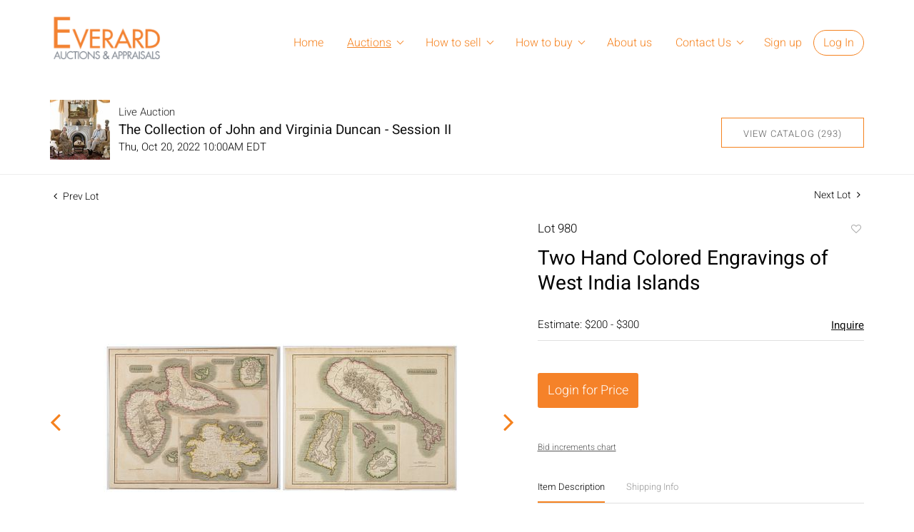

--- FILE ---
content_type: text/html; charset=UTF-8
request_url: https://auctions.everard.com/online-auctions/everard-auctions-and-appraisals/two-hand-colored-engravings-of-west-india-islands-3796021
body_size: 85140
content:
<!DOCTYPE html>
<html lang="en">
    <head>
        <link rel="shortcut icon" href="https://s1.img.bidsquare.com/site/favicon/m/10.png?t=1MA1UY ">
                <link rel="apple-touch-icon" href="https://s1.img.bidsquare.com/site/favicon/m/10.png?t=1MA1UY">
        <link rel="apple-touch-icon-precomposed" href="https://s1.img.bidsquare.com/site/favicon/m/10.png?t=1MA1UY">
        <meta name="viewport" content="width=device-width, initial-scale=1, maximum-scale=1, user-scalable=no"/><meta name="description" content="Bid on Two Hand Colored Engravings of West India Islands sold at auction by Everard Auctions and Appraisals 980 on 20th October Property from the Collection of John and Virginia Duncan, Savannah, GADescription: Kirkwood &amp; Son, Two Hand Colored Engravings of West India Islands, comprising &#039;No. 65&#039; Guadeloupe, Mariegalante &amp; C a..."/><meta name="keywords" content="Fine Art,Posters, Prints &amp; Multiples"/><meta property="fb:app_id" content="2021466541405910"/><meta property="og:type" content="website"/><meta property="og:url" content="https://auctions.everard.com/online-auctions/everard-auctions-and-appraisals/two-hand-colored-engravings-of-west-india-islands-3796021"/><meta property="og:title" content="Two Hand Colored Engravings of West India Islands"/><meta property="og:description" content="Property from the Collection of John and Virginia Duncan, Savannah, GADescription: Kirkwood &amp; Son, Two Hand Colored Engravings of West India Islands, comprising &#039;No. 65&#039; Guadeloupe, Mariegalante &amp; C and Antigua and &#039;No.64&#039; St. Lucia, Nevis and St. Christophers, both engraved by Kirkwood &amp; Son, Edinburgh, both titled &#039;West India Islands&#039;, unframed.Measurements: Height: of paper 21 1/4 in. x Width: 25 3/8 in.Condition: Overall good condition, wear to edges, toning, minor foxing, central vertical crease, small loss center of top edge on &#039;No. 64&#039;."/><meta property="og:image" content="https://s1.img.bidsquare.com/item/l/1672/16727913.jpeg?t=1ODFEp"/><meta property="twitter:card" content="summary"/><meta property="twitter:site" content="@bidsquare"/><meta property="twitter:title" content="Two Hand Colored Engravings of West India Islands"/><meta property="twitter:description" content="Property from the Collection of John and Virginia Duncan, Savannah, GADescription: Kirkwood &amp; Son, Two Hand Colored Engravings of West India Islands, comprising &#039;No. 65&#039; Guadeloupe, Mariegalante &amp; C and Antigua and &#039;No.64&#039; St. Lucia, Nevis and St. Christophers, both engraved by Kirkwood &amp; Son, Edinburgh, both titled &#039;West India Islands&#039;, unframed.Measurements: Height: of paper 21 1/4 in. x Width: 25 3/8 in.Condition: Overall good condition, wear to edges, toning, minor foxing, central vertical crease, small loss center of top edge on &#039;No. 64&#039;."/><meta property="twitter:image" content="https://s1.img.bidsquare.com/item/l/1672/16727913.jpeg?t=1ODFEp"/><meta charset="UTF-8"/><meta http-equiv="X-UA-Compatible" content="IE=edge"/><link rel="canonical" href="https://auctions.everard.com/online-auctions/everard-auctions-and-appraisals/two-hand-colored-engravings-of-west-india-islands-3796021"/><link rel="alternate" hreflang="x-default" href="https://auctions.everard.com/online-auctions/everard-auctions-and-appraisals/two-hand-colored-engravings-of-west-india-islands-3796021"/><link rel="alternate" hreflang="en" href="https://auctions.everard.com/online-auctions/everard-auctions-and-appraisals/two-hand-colored-engravings-of-west-india-islands-3796021"/>                <title>Two Hand Colored Engravings of West India Islands sold at auction on 20th October  | Everard Auctions and Appraisals</title>
        <script data-react-helmet="true" type="application/ld+json">{
    "@context": "https://schema.org",
    "@type": "Product",
    "productID": "3796021",
    "sku": "3796021",
    "name": "Two Hand Colored Engravings of West India Islands",
    "image": "https://s1.img.bidsquare.com/item/xl/1672/16727913.jpeg",
    "url": "https://auctions.everard.com/online-auctions/everard-auctions-and-appraisals/two-hand-colored-engravings-of-west-india-islands-3796021",
    "description": "Property from the Collection of John and Virginia Duncan, Savannah, GADescription: Kirkwood & Son, Two Hand Colored Engravings of West India Islands, comprising 'No. 65' Guadeloupe, Mariegalante & C and Antigua and 'No.64' St. Lucia, Nevis and St. Christophers, both engraved by Kirkwood & Son, Edinburgh, both titled 'West India Islands', unframed.Measurements: Height: of paper 21 1/4 in. x Width: 25 3/8 in.Condition: Overall good condition, wear to edges, toning, minor foxing, central vertical crease, small loss center of top edge on 'No. 64'.",
    "offers": {
        "@type": "Offer",
        "url": "https://auctions.everard.com/online-auctions/everard-auctions-and-appraisals/two-hand-colored-engravings-of-west-india-islands-3796021",
        "price": 100,
        "priceCurrency": "USD",
        "availabilityEnds": "2022-10-20T10:00:00-04:00 EDT",
        "priceValidUntil": "2022-10-20T10:00:00-04:00 EDT",
        "availability": "SoldOut"
    }
}</script>        <script type="text/javascript">
                        pageLoadServerTime = 1768853998858;
            pageLoadServerTimeElapsedStart = (new Date()).getTime();
        </script>
        <link rel="stylesheet" type="text/css" href="https://auctions.everard.com/public/themes/common/css/bootstrap.min.css?t=1761753286" />
<link rel="stylesheet" type="text/css" href="https://auctions.everard.com/public/themes/common/css/fonts/icon-font.css?t=1761753286" />
<link rel="stylesheet" type="text/css" href="https://stackpath.bootstrapcdn.com/font-awesome/4.7.0/css/font-awesome.min.css" />
<link rel="stylesheet" type="text/css" href="https://auctions.everard.com/public/themes/default/css/theme.css?t=1762470181" />
<link rel="stylesheet" type="text/css" href="https://auctions.everard.com/public/themes/default/css/theme-responsive.css?t=1761753286" />
<link rel="stylesheet" type="text/css" href="https://auctions.everard.com/public/themes/default/css/theme-dev.css?t=1761753286" />
<link rel="stylesheet" type="text/css" href="https://auctions.everard.com/public/js/magiczoomplus/5.3.7/magiczoomplus.css?t=1761753285" />
<link rel="stylesheet" type="text/css" href="https://auctions.everard.com/public/css/jquery-ui.css?t=1761753285" />
<link rel="stylesheet" type="text/css" href="https://auctions.everard.com/public/css/atc-base.css?t=1761753285" />
<link rel="stylesheet" type="text/css" href="https://auctions.everard.com/public/themes/default/css/item-details.css?t=1761753286" />
<link rel="stylesheet" type="text/css" href="https://auctions.everard.com/public/themes/common/css/component/popup.css?t=1761753286" />
<link rel="stylesheet" type="text/css" href="https://auctions.everard.com/public/themes/common/css/fonts/heebo.css?t=1761753286" />
<style>
:root {--main-button-color:#f58229}
:root {--main-button-color-hover:#d86c0e}
:root {--main-btn-text:#ffffff}
:root {--secondary-button-color:#ffffff}
:root {--secondary-button-color-hover:#f78522}
:root {--secondary-btn-text:#5e5e5e}
:root {--theme-color:#f5821f}
:root {--link-color-hover:#c05d07}
:root {--reg-aprv-btn-txt:#00cd35}
:root {--pending-text:#ff9f00}
:root {--pending-btn-bg:rgba(204, 204, 204, 0.2)}
:root {--font-main:Heebo-Regular}
:root {--font-secondary:Heebo-Light}</style>
<style>body{ margin: 0; padding: 0 !important; font-family: var(--font-secondary); font-size: 14px; color: #222222; }
img{max-width: 100%;}
a{text-decoration: none;}
.container{ max-width: 1170px; margin: auto; width: 100%;  box-sizing: border-box;}
.header { padding: 20px 0; position: sticky !important; top: 0 !important; margin-top: 0; background: #fff; border: 0;z-index: 10;}
.header .container{display: flex;}
.nav-part{flex-grow: 2; text-align: right;}
.nav-part ul { margin: 0; padding: 0; display: inline-block; position: relative;}
.nav-part ul li { display: inline-block; position: relative;}
.nav-part ul li a { display: inline-block; padding: 28px 15px; color: #F5821F; font-size: 16px;}
@media only screen and (min-width: 991px) {
   .nav-part ul li:hover a{text-decoration: underline; text-underline-offset: 0.3em;}
   .nav-part ul li:hover ul.sub-nav{display: block;}
}
ul.sub-nav {position: absolute; background: #f5821f; left: 0; top: 60px; display: none; padding: 8px 16px; animation: none; text-align: left; width: 180px; box-sizing: border-box;}
ul.sub-nav li{display: block;}
ul.sub-nav li a { padding: 4px 0; white-space: nowrap; text-transform: capitalize; text-decoration: none !important; color: #fff;}
ul.sub-nav li a:hover {color: #ffdfc4;}
.nav-part ul li .my-account-btn a { padding: 5px 13px; display: inline-block; color: #F5821F;}
.nav-part ul li .my-account-btn .login-link:hover { background: #fff6ed; transition: 0.3s;}
.my-account-btn a:last-child { border: 1px solid #F5821F; border-radius: 30px; text-decoration: none !important;}
.footer{ background: #EDEDED; padding: 27px 0; color: #505050; font-size: 13px;}
.footer .container{ display: table; width: 100%; clear: both;}
.footer-logo{ float: left; margin: 0 36px 0 0;}
.footer-copyright{ float: left; width: calc(100% - 280px);}
.privacy{ float: left; margin-top: 10px;}
.poweredby-sec{float: right; margin-top: 11px;}
.poweredby-sec img{ vertical-align: middle; margin-left: 20px;max-width: 163px;}
@keyframes bounce-in {
   0% { opacity: 0; transform: scale(0.3);}
   50% { opacity: 1; transform: scale(1.5);}
   70% { transform: scale(.9); }
   100% { transform: scale(1); }
}
.smart-scroll{ position: fixed; top: 0; right: 0; left: 0; z-index: 1030;}
.scrolled-down{ opacity: 0; transition: all 0.3s ease-in-out;}
.scrolled-up{opacity: 1; transition: all 0.3s ease-in-out;}
.hamb-btn {display: none; z-index: 1; position: relative; position: absolute; right: 14px; top: 18px;}
.hamb-btn svg{fill:#9ccf57;}
.nav-icon-5{ width: 35px; height: 30px; margin: 10px 10px; position: relative; cursor: pointer; display: inline-block;}
.nav-icon-5 span{ background-color:#F5821F; position: absolute; transition: .3s cubic-bezier(.8, .5, .2, 1.4); width:100%; height: 4px; transition-duration: 500ms;}
.nav-icon-5 span:nth-child(1){ top:0px; left: 0px;}
.nav-icon-5 span:nth-child(2){ top:13px; left: 0px; opacity:1;}
.nav-icon-5 span:nth-child(3){ bottom:0px; left: 0px;   }
.nav-icon-5.open span:nth-child(1){ transform: rotate(45deg); top: 13px;}
.nav-icon-5.open span:nth-child(2){opacity:0;}
.nav-icon-5.open span:nth-child(3){ transform: rotate(-45deg); top: 13px;}
.nav-part.open{ position: fixed; width: 50%; height: 100%; right: 0; top: 0; background: rgb(255, 255, 255, 0.96); text-align: left; display: block; min-width: 260px; overflow: auto;}
.nav-part ul li.is-active a{ text-decoration: underline;text-underline-offset: 0.3em;}
.logo-part a {display: inline-block;}
.logo-part a img {max-width: 161px;}
.footer{font-family: 'Heebo', sans-serif; font-size: 12px;}
.footer-logo img{max-width: 126px;}
.footer a {color: inherit;}
.footer a:hover {color: #888888;}
.poweredby-sec a {display: inline-block;}
.footer-links {margin-left: 20px;}
.footer-links a{display: inline-block; margin: 0 5px; text-decoration: underline;}
.footer-copyright p{margin-top: 13px; display: inline-block;}
.here-subnav:after {  content: ""; position: absolute; right: 14px; top: 34px; border: solid #f5821f; border-width: 0 1px 1px 0; display: inline-block; padding: 3px; transform: rotate(45deg); -webkit-transform: rotate(45deg);}
.my-account-btn span {display: inline-block;}
.nav-part ul li .my-account-link {border: 0;border-radius: 0;}
.nav-part ul li .logout-btn-front { color: #f58648; padding: 10px 16px; border: 1px solid #f58648; border-radius: 30px;text-transform: capitalize;font-size: inherit; font-family: inherit;}
.my-account {text-align: left !important;}
.nav-part ul li.here-subnav a {padding-right: 30px;}

@media only screen and (min-width: 991px) and (max-width: 1050px) {
   .nav-part ul li a{padding: 28px 10px;}
   .nav-part ul li .my-account-btn a{padding: 10px 10px;}
   .nav-part ul li.here-subnav a {padding-right: 26px;}
   .here-subnav:after{right: 11px;}
}
@media only screen and (max-width: 991px) {
   .header{padding: 10px 0;box-shadow: 0 0 10px -5px #000;}
   .hamb-btn{display: block;top: 24px;}
   .smart-scroll{position: relative;}
   .nav-part ul li, .nav-part > ul { display: block; }
   ul.sub-nav{position: relative; top: 0 !important; left: 0; width: 100%;}
   .header .container{ flex-direction: column; }
   .my-account{text-align: center;}
   .nav-part { display: none; padding: 10px;}
   .nav-part ul{ animation: none; top: 80px;}
   .nav-part ul li.dropdown:before{ content: "+"; margin-left: 15px;}
   .nav-part{animation: mobilenav 1s;}
   @keyframes mobilenav {
      0%   {top: 0px; right: -150px; opacity: 0;}
      100% {top: 0px; right: 0px; opacity: 1;}
   }
   .nav-part ul li .my-account-btn a {display: block; border: 0;}
   .openmenu{overflow: hidden;}
   .nav-part ul li a{font-size: 18px; padding: 15px 20px;}
   .nav-part ul li .my-account-btn a{padding: 15px 20px;}
   .logo-part a {margin-top: 6px; display: block; text-align: center;}
   .here-subnav:after{top:21px;}
   .my-account-btn span {display:block;}
   .nav-part ul li .logout-btn-front { border: 0; font-size: 18px; padding: 15px 20px; text-align: left;}
   .is-active .sub-nav {display: block;}
}
@media only screen and (min-width: 768px) and (max-width: 900px) {
   .footer-copyright p{margin: 5px 0; display: block;}

}
@media only screen and (min-width: 768px) and (max-width: 991px) {
   .footer-logo{margin: 0 0 20px 0; text-align: center; float: none;}
   .footer-copyright{margin-right: 10px;}
   .poweredby-sec{margin-top: 12px;}
}
@media only screen and (max-width: 767px) {
   .nav-part ul li a{font-size: 16px;}
   .footer{padding: 14px 0;}
   .footer-copyright, .poweredby-sec{float: none; margin: 10px 0; text-align: center; width: 100%;}
   .footer-copyright p{margin-top: 3px;}
   .nav-part ul li .logout-btn-front { font-size: 16px;}
   form.my-bidsquare-filter-form{display: flex !important;}
}

/* moon */

.auction-list {margin-top:30px;}
.auction-list .auc-list-content .btn-sec .prm-btn {border-radius: 0px !important;}
.auction-list .auc-list-content .btn-sec .scnd-btn {
    border-radius: 0px !important; 
    font-family: var(--font-secondary)!important;
    text-transform: uppercase!important;
    font-weight: 100!important;
    letter-spacing:1px !important;
    font-size: 13px !important;
    border:1px solid var(--theme-color);
}

.auction-list .auc-list-content h1{margin-bottom: 10px !important; padding-bottom:5px !important;}
.auction-list .auc-list-content span { font-family: var(--font-secondary)!important;}

.banner_bottom {padding-bottom: 0px !important;}
.auction-list h1.auction-page-title {font-family: var(--font-main)!important; padding: 10px 0 40px 0px!important; font-size: 36px !important; letter-spacing: 4px!important;}
.event_catalog_banner img {  height: 450px !important; max-height: 450px !important;}
.auctioneer_detail .main_auc_detail h1 { font-size: 19px !important;}
.auction-list .auction-nav ul li a{letter-spacing: 1px!important;}

.auction-list .auc-list-content h1{margin-top: 10px !important;
overflow: hidden; display: -webkit-box; -webkit-line-clamp: 2; -webkit-box-orient: vertical;}

.auction-list .auc-list-content p {overflow: hidden; display: -webkit-box; -webkit-line-clamp: 5; -webkit-box-orient: vertical;}

.catalog_list .catalog_detail .lot_title {font-size: 19px!important; overflow: hidden; display: -webkit-box; -webkit-line-clamp: 2; -webkit-box-orient: vertical;height: auto;height:auto!important}
.catalog_list .result_count {font-size: 18px!important;}
.event_catalog_banner .banner_content h1{margin: 8px 0 8px -2px !important;}
.event_catalog_banner .banner_content label {padding-top: 20px;}

.my-account .account-nav li a {text-transform: none !important;font-size: 14px!important;letter-spacing: 0!important; }
.item-detail ul .text-head p, .item-detail ul .live-pannel p ,.item-detail ul .live-pannel p {font-size: 15px!important;}
.item-detail ul .bidding-sec .enterBid input{border-radius: 0px!important;}

.tab_title ul li a:hover{color: var(--link-color-hover);}
.item_detail .other_lots ul li .auction-detail h2:hover {color: var(--link-color-hover);}

.catalog_list .catalog_detail .lot_Num {font-family: var(--font-secondary)!important;}
.item_detail .item_description .estimated_price {padding-bottom: 10px!important;}
.catalog_list .side_filter .common_tgl ul li label.custom a:hover{color: var(--link-color-hover);}
.item_detail .item_direction a:hover{color: var(--link-color-hover);}
a:hover{color: var(--link-color-hover);}
.tab_title ul li.active a:after{bottom: -21px!important;}
.tab_title {padding: 25px 0 15px!important;}


.banner_bottom ltx {padding-bottom:5px!important;}

.auctioneer .auctioneer_detail .main_auc_detail .auc_timing .time_left ltx{font-family: var(--font-main)}
.item_detail .other_lots ul li .auction-detail span {font-weight: normal !important;}


.item_detail .item_description .item_tabs ul li a {text-transform: none !important;font-size: 13px!important;letter-spacing: 0!important; }
.item_detail .item_description .item_tabs .tab-pane {font-weight: normal!important;font-size:16px!important;}
.item_detail .item_description .item_tabs .tab-pane h4{font-size:16px !important;font-family: var(--font-main);}
.item_detail .item_description .item_tabs .tab-content {font-family: var(--font-secondary);}
.item_detail .item_description .place_bid_area .bidding-price {
  font-family: var(--font-main)!important;}

.item_detail .item_description .place_bid_area .f_item_detail_bid_status{
  font-family: var(--font-main)!important;
  font-size: 16px !important;
}
.auctioneer .auctioneer_detail .main_auc_detail span, .auctioneer .auctioneer_detail .main_auc_detail .auc_timing .start_time, .item_detail .item_direction a,.item_detail .item_description .lot_num {font-family: var(--font-secondary)!important;}


.item_detail .item_description .place_bid_area .bidding-area .place_bid input{    border: 1px solid #e0e0e0;
    border-radius: 0px;}
.item_detail .item_description .place_bid_area .bidding-area .place_bid button{
  border-radius: 0px!important;
  font-family: var(--font-secondary)!important;
  text-transform: uppercase!important;
  font-weight: 100!important;
  letter-spacing:1px !important;
  font-size: 16px !important;
}



.color_green01 {font-family: var(--font-main)!important;}


.item_detail .item_description .place_bid_area {margin-top: 25px!important; }



.catalog_list .side_filter .common_tgl .filter-range input{height: 31px;}

.live_panel .lot_title  {overflow: hidden; display: -webkit-box!important; -webkit-line-clamp: 2; -webkit-box-orient: vertical;}

.live_panel .bidding_box {margin-top:5px;}
.live_panel .lot_desc p {
  font-weight: normal !important;
    margin-top: 15px;}


.catalog_list .sorting {padding-bottom:0px !important;}
.mb-3, .my-3 {padding-bottom:0px !important;}

.event_catalog_banner .banner_content .ended_txt{font-size: 16px;}
.banner_bottom span {font-size:16px  !important;}

.description {font-size:16px!important}


.live_panel .bidding_lots{border-top: 1px solid #000;}
.event_catalog_banner .banner_content .green_t {border-radius: 0px !important; font-size:17px!important}


.banner_bottom span.color_green01, .auction-list .auc-list-content .btn-sec .bidding-time span.color_green01 {color: var(--reg-aprv-btn-txt, #B0BB1A)!important;font-family: var(--primary) !important;}

.color_green01{color: var(--reg-aprv-btn-txt)!important;}

.auction-list .auc-list-content label{ font-family: var(--font-secondary);}
.catalog_list .catalog_detail .bid_amount .place_bid_area button.register_btn{
    border-radius: 0px!important;
    font-family: var(--font-secondary)!important;
    text-transform: uppercase!important;
    font-weight: 100;
    font-size: 13px !important;
  }
.auctioneer .btn-sec a, .auc-list-content .btn-sec .view-catalog-btn {
    border-radius: 0px!important;
    font-family: var(--font-secondary)!important;
    text-transform: uppercase!important;
    font-weight: 100!important;
    letter-spacing:1px !important;
    font-size: 13px !important;
    border:1px solid var(--theme-color);
    padding: 11px 5px 8px 4px;
    color: var(--secondary-btn-text);
}
.modal-content a {text-decoration: underline; color: var(--theme-color) !important;}
.modal-content p {font-family: var(--font-secondary)!important; font-size: 14px !important;}
.message_bar_wrap .message_bar .message_con_wrap .message_bar_txt a {color: var(--main-button-color)!important;}

  .event_catalog_banner .banner_content .scnd-btn {
      border-radius: 0px!important;
      font-family: var(--font-secondary)!important;
      text-transform: uppercase!important;
      font-weight: 100!important;
      letter-spacing:1px !important;
      font-size: 14px !important;
      border:1px solid;
      padding: 8px !important;
}
.banner_bottom .prm-btn {
      border-radius: 0px!important;
      font-family: var(--font-secondary)!important;
      text-transform: uppercase!important;
      font-weight: 100!important;
      letter-spacing:1px !important;
      font-size: 14px !important;}

  .event_catalog_banner .banner_content .prm-btn{
    border-radius: 0px!important;
    font-family: var(--font-secondary)!important;
    text-transform: uppercase!important;
    font-weight: 100!important;
    letter-spacing:1px !important;
    font-size: 16px !important;

  }
  .banner_bottom p {
    font-size: 16px !important;
    line-height: 150% !important;
    margin-bottom: 10px !important;

  }

.catalog_list .side_filter .common_tgl ul li a, .catalog_list .side_filter .common_tgl ul li label.custom {font-size:13px !important}


.auctioneer_detail {
    display: table;
}
.auctioneer_detail .main_auc_detail {
    display: table-cell !important;
    vertical-align: middle;
    position: relative;
    left: 12px;
}
.live_panel .bid_panel_wrap button.register_btn, .live_panel .bid_panel_wrap button.leb{
  border-radius: 0px!important;
  font-family: var(--font-secondary)!important;
  text-transform: uppercase!important;
  font-weight: 100!important;
  letter-spacing:1px !important;
  font-size: 18px !important;
}

.item-detail ul .bidding-sec .enterBid button, .item-detail .registered-auction .text-sec .auction-end a, .account_right .save_action button{
  border-radius: 0px!important;
  font-family: var(--font-secondary)!important;
  text-transform: uppercase!important;
  font-weight: 100;
  font-size: 12px !important;
}
.item-detail ul .bidding-sec .enterBid button.pending {padding:8px 2px;}

.item-detail .registered-auction .text-sec .auction-end a{
    text-align: center;
}
.catalog_list .catalog_detail .bid_amount input::placeholder {
    color: #777777 !important;

}
.catalog_list .catalog_detail .bid_amount input{ border-radius: 0px!important;}

.auc-list-content .event_reg_stat_txt, .auc-list-content .event_stat_txt{
    margin-bottom: 10px;
    font-size: 14px;
}
.catalog_list .sorting {padding-bottom:15px !important;}
.mb-3, .my-3 {padding-bottom:10px !important;}

.item_detail .item_description h1 {
    line-height: 125% !important;
    max-height: inherit !important;
}
.bidding-price div {
    font-family: var(--font-main)
}
.item_detail .item_description .item_tabs .active {
    opacity: 1;
}

.submit button, .submit-button button, .login_reg_page .my_btn_area input[type="submit"], .catalog_detail .bid_amount .place_bid_area button.cleb, .catalog_detail .bid_amount .place_bid_area button.cteb, .catalog_detail .bid_amount .place_bid_area button.cbeb{ border-radius:0px !important}

.item-detail ul .live-pannel span, .item-detail ul .text-head p, .item-detail ul .live-pannel p, .item-detail ul .live-pannel p, .item-detail ul .live-pannel p.date_time, .item-detail ul .bidding-sec .bidPrice .bidLength span,.item-detail ul .text-head h2  { font-family: var(--font-secondary)!important;}
.item-detail ul .live-pannel p.date_time {font-size: 13px !important;}

.item-detail ul .text-head p, .item-detail ul .live-pannel p, .item-detail ul .live-pannel p{overflow: hidden; display: -webkit-box; -webkit-line-clamp: 3; -webkit-box-orient: vertical;}

.item-detail .registered-auction .text-sec .auction-end .green_t{font-size:14px!important}
.item-detail .registered-auction .text-sec .item-title p { font-family: var(--font-secondary)!important;font-size:12px;}

.item-detail .registered-auction .text-sec .item-title a{  border-radius: 0px!important;
  font-family: var(--font-secondary)!important;
  text-transform: uppercase!important;
  font-weight: 100;
  font-size: 14px !important;}


.payment-div .credit_card button,.billing-form button,.payment-div .credit_card{  border-radius: 0px!important;
  font-family: var(--font-secondary)!important;
  text-transform: uppercase!important;
  font-weight: 100;
  font-size: 14px !important;}

.account_left ul li a {
  font-family: var(--font-secondary)!important;
  font-size: 15px !important;}

.live_panel .lot_title{font-size:19px !important}
.live_panel .lot_num{font-family: var(--font-secondary)!important;}









@media only screen and (max-width: 576px){
.auction-list .auc-list-content h1 {
    font-size: 30px;
    line-height: normal;
    margin-bottom:12px;
}
.auction-list .auc-list-content p{
    font-size: 15px;
    line-height: 150%;
    margin-bottom: 10px;
}
.tab_title {padding: 25px 0 0px!important;}

.auction-list .auc-list-content label{
    font-size: 14px!important;
}
.resultTxt {font-size:14px}
.auction-list .auc-list-content .btn-sec .bidding-time span{margin-bottom: 0px !important;}
.catalog_list .catalog_detail .bidding_sec .starting_bid .bid_txt span{margin-bottom: 7px;}

.item_detail .item_direction {margin-bottom: 0px !important;}
.item_detail .item-slider .auction-detail-product ul li {width: 60px!important;height: 60px!important; margin-bottom: 15px!important;}

.item_detail .item_description h1 {margin-bottom:10px; max-height: none!important;line-height: 125%!important;font-size:24px;}

.auctioneer .auctioneer_detail .main_auc_detail {
    width: 72% !important;
}

.checkmark{border-radius: 0px!important;}
.catalog_list .side_filter .common_tgl ul li label.custom span.checkmark {border-radius: 0px!important;}

.message_bar_wrap .message_bar .message_con_wrap .message_bar_txt a {
    color: var(--main-button-color)!important;}


.f_item_myItem_time_left {color:red;}


.auction-list .slider-nav.sync-img .wl-icon-sync-arrow-right { right: 20px;}

.payment_model .submit input[type="submit"] {max-width: 100%;} 

.catalog_list .catalog_detail .like_icon .btn-icon{margin-top: -5px !important;}
.like_icon .btn-icon.btn-icon-heart.wl-icon-heart {color: var(--main-button-color)!important;}
.catalog_list .terms {margin-bottom: 100px;}

.pending {padding: 8px 4px !important;}

}
.item-list-bottom .pending {
	font-size: 13px!important;
}

.item-detail ul .text-sec {text-align:left;} 

.right-align{margin-left: -100px;}

.catalog_list .catalog_detail .like_icon .btn-icon.btn-icon-heart.wl-icon-heart:before{color:#ccc!important;}
.catalog_list .catalog_detail .like_icon .btn-icon { right: -5px !important; top: -5px!important;}

.auction-list .auc-list-content {justify-content: space-around!important;}


/* Update Heading tag css */
.auction-page-title {text-transform: uppercase; letter-spacing: 15px; text-align: center; padding: 25px 0px; font-size: 32px;}
.auction-list .auc-list-content .auc-list-content-title {font-family: var(--font-main, Times New Roman, Times, serif); font-style: normal; font-weight: normal; font-size: 30px; line-height: normal; color: #000000; display: block; margin-bottom: 15px;}
.modal-body .inquire_title{font-family: var(--font-main, Times New Roman, Times, serif); font-style: normal; font-weight: normal; font-size: 26px; line-height: 40px; text-align: center; color: #000000;}
.modal-body .inquire_title {font-size: 36px;}
.item_detail .item_description .item_description-title{font-family: var(--font-main, Times New Roman, Times, serif); font-style: normal; font-weight: normal; font-size: 40px; line-height: 40px; color: #000000; display: block; font-size: 28px; line-height: normal; margin-top: 10px; max-height: 100px; overflow: hidden;}
.delete-account-alert .successfully-delete img {max-width: 40px;}

/* pagination */
@media (min-width: 768px) and (max-width: 824px){
  .pagination li .page-link{padding: 8px !important;}
}

@media only screen and (max-width: 575px){
    .pagination li .page-link{padding: 2px !important; font-size: 12px !important;}
    .pagination li.prev i{margin-right: 5px !important;}
    .pagination li.next i {margin-left: 5px !important;}
    .pagination li.prev, .pagination li.next{text-align: center;}
    .filter-paging-bottom{ padding-left: 0; padding-right: 0; }
}</style>
                    <!-- Google Tag Manager -->
            <script>(function(w,d,s,l,i){w[l]=w[l]||[];w[l].push({'gtm.start':
            new Date().getTime(),event:'gtm.js'});var f=d.getElementsByTagName(s)[0],
            j=d.createElement(s),dl=l!='dataLayer'?'&l='+l:'';j.async=true;j.src=
            'https://www.googletagmanager.com/gtm.js?id='+i+dl;f.parentNode.insertBefore(j,f);
            })(window,document,'script','dataLayer','GTM-5WMD3W');</script>
            <!-- End Google Tag Manager -->
                                            <!--[if lt IE 9]>
            <script type="text/javascript" src="https://auctions.everard.com/public/js/html5shiv.min.js?t=1761753285"></script>
        <![endif]-->
        <script type="text/javascript">
            var setting = {"baseUri":"https:\/\/auctions.everard.com","staticUri":"https:\/\/auctions.everard.com\/public","isMobileWebView":false,"defaultSiteName":"Bidsquare","siteName":"Everard Auctions and Appraisals","webSocket":{"host":"wss:\/\/ws.bidsquare.com","port":null,"debug":false},"reserveMet":[],"reCaptcha":{"v3":{"siteKey":"6LdzL_kcAAAAAHvauH1Jsz3Ux6njeXmqvGBbrqyk"}}};        </script>
                <script type="text/javascript" src="https://auctions.everard.com/public/js/jquery.js?t=1761753285"></script>
<script type="text/javascript" src="https://auctions.everard.com/public/js/functions.js?t=1761753285"></script>
<script type="text/javascript" src="https://auctions.everard.com/public/themes/common/js/popper-v1.min.js?t=1761753286"></script>
<script type="text/javascript" src="https://auctions.everard.com/public/themes/common/js/bootstrap.min.js?t=1761753286"></script>
<script type="text/javascript" src="https://auctions.everard.com/public/themes/default/js/theme.js?t=1761753286"></script>
<script type="text/javascript" src="https://www.google.com/recaptcha/api.js?render=6LdzL_kcAAAAAHvauH1Jsz3Ux6njeXmqvGBbrqyk"></script>
<script type="text/javascript" src="https://auctions.everard.com/public/js/front-common.js?t=1761753285"></script>
<script type="text/javascript" src="https://auctions.everard.com/public/js/tagManager.js?t=1761753286"></script>
<script type="text/javascript" src="https://auctions.everard.com/public/js/script.js?t=1761753286"></script>
<script type="text/javascript" src="https://auctions.everard.com/public/js/bsApi.js?t=1761753285"></script>
<script type="text/javascript" src="https://auctions.everard.com/public/js/jquery.i18n/src/jquery.i18n.js?t=1761753285"></script>
<script type="text/javascript" src="https://auctions.everard.com/public/js/jquery.i18n/src/jquery.i18n.messagestore.js?t=1761753285"></script>
<script type="text/javascript" src="https://auctions.everard.com/public/js/jquery.i18n/src/jquery.i18n.fallbacks.js?t=1761753285"></script>
<script type="text/javascript" src="https://auctions.everard.com/public/js/jquery.i18n/src/jquery.i18n.language.js?t=1761753285"></script>
<script type="text/javascript" src="https://auctions.everard.com/public/js/jquery.i18n/src/jquery.i18n.parser.js?t=1761753285"></script>
<script type="text/javascript" src="https://auctions.everard.com/public/js/jquery.i18n/src/jquery.i18n.emitter.js?t=1761753285"></script>
<script type="text/javascript" src="https://auctions.everard.com/public/js/magiczoomplus/5.3.7/magiczoomplus.js?t=1761753285"></script>
<script type="text/javascript" src="https://auctions.everard.com/public/js/jquery-ui.js?t=1761753285"></script>
<script type="text/javascript" src="https://auctions.everard.com/public/js/client/ws/auctionClient.js?t=1761753285"></script>
<script type="text/javascript" src="https://auctions.everard.com/public/js/client/ws/liveEvent.js?t=1761753285"></script>
<script type="text/javascript" src="https://auctions.everard.com/public/js/atc.min.js?t=1761753285"></script>
<script type="text/javascript">
                $.i18n().load({"en":{"Starting Bid":"Starting Bid","Current Bid":"Current Bid","Start in":"Start in","Starts in":"Starts in","End in":"End in","Bidsquare Bidder":"Bidsquare Bidder","Competing Bidder":"Competing Bidder","Bidder":"Bidder","Click Here to Bid Live":"Click Here to Bid Live","Non-supported browser... Use Chrome, Firefox, or Safari 11+":"Non-supported browser... Use Chrome, Firefox, or Safari 11+","On the Market":"On the Market","You are the highest bidder (%amount%)":"You are the highest bidder (%amount%)","You've been outbid (%amount%)":"You've been outbid (%amount%)","Your max bid (%amount%) is below reserve":"Your max bid (%amount%) is below reserve","You have an absentee bid (%amount%)":"You have an absentee bid (%amount%)","Place Bid":"Place Bid","Place Max Bid":"Place Max Bid","Increase Max Bid":"Increase Max Bid"}});
                
                [{"en":"https:\/\/auctions.everard.com\/public\/js\/jquery.i18n\/messages\/en.json?t=1761753285"}].forEach(function (transArr, i) { $.i18n().load(transArr); });
                $.i18n.rawTranslationMap = {"reserveMetBannerNotification":"On the Market","highestBidNotification":"You are the highest bidder (%amount%)","outBidNotification":"You've been outbid (%amount%)","reserverNotMetNotification":"Your max bid (%amount%) is below reserve","absenteeBidNotification":"You have an absentee bid (%amount%)","placeNextBidButtonTextTimed":"Place Bid","placeMaxBidButtonTextTimed":"Place Max Bid","increaseMaxBidButtonTextTimed":"Increase Max Bid","placeNextBidButtonTextLive":"Place Bid","placeMaxBidbuttonTextLive":"Place Max Bid","increaseMaxBidButtonTextLive":"Increase Max Bid"};
            $(window).load(function(){});</script>
<script type="text/javascript">$(document).ready(function(){
      $(".nav-icon-5").click(function(e){
         e.stopPropagation();
         e.preventDefault();
         $(this).toggleClass("open");
         $(".nav-part").toggleClass("open");
         $("body").toggleClass("openmenu");
      });
       $(document).click(function(e){
         if(!e.target.closest("ul") && $(".nav-part").hasClass("open")){
            $(".nav-part").removeClass("open");
            $("body").removeClass("openmenu");
            $(".nav-icon-5").removeClass("open");
         }
      })

      if ($(window).width() < 991) {
         $('body').on('click','.here-subnav',function(e){
            e.stopPropagation();
            e.preventDefault();
            $('.here-subnav').removeClass('is-active');
            $(this).addClass('is-active');
         });
         $(document).click(function(e){
            if(!e.target.closest("ul") && $(".here-subnav").hasClass("is-active")){
               $(".here-subnav").removeClass("is-active");
            }
         })
      }

      if ($(window).width() > 991) {
         $('.nav-part ul li:nth-child(2)').addClass('is-active');
      }
   });</script>
        <script type="text/javascript">
            if (typeof CKEDITOR !== 'undefined') CKEDITOR.timestamp = (new Date()).getTime(); // force refreshing the CKEditor internal js files
        </script>
    </head>
    <body class="">
        
<div class="wrap">
     
        <div id="loadingDiv" class="loadingDiv" style="display:none;"> </div>
                        <link rel="stylesheet" type="text/css" href="https://fonts.googleapis.com/css2?family=Roboto:wght@400;700&amp;display=swap" />


    <link href="https://fonts.googleapis.com/css2?family=Heebo:wght@400;500&display=swap" rel="stylesheet">
<header class="header">
      <div class="container">
         <div class="logo-part">
            <div class="hamb-btn">
               <div class="icon nav-icon-5">
                  <span></span>
                  <span></span>
                  <span></span>
                </div>
            </div>
            <a href="/"><img src="https://s1.img.bidsquare.com/site/logo/10.png?t=1MA1UY" alt="Everard Logo"></a>            
         </div>
         <div class="nav-part">
            <ul>
               <li><a href="https://www.everard.com/auction/">Home</a></li>
               <li class="here-subnav"><a href="/">Auctions</a>
                  <ul class="sub-nav">
                     <li><a href="/auctions/past">Past Auctions</a></li>
                     <li><a href="/">Upcoming Auctions</a></li>
                     <li><a href="https://www.everard.com/auction/terms-and-conditions-2/">Terms and Conditions</a></li>
                  </ul>
               </li>
               <li class="here-subnav"><a href="https://www.everard.com/auction/how-to-sell/">How to sell</a>
                  <ul class="sub-nav">
                     <li><a href="https://www.everard.com/auction/estimate/">Estimate</a></li>
                     <li><a href="https://www.everard.com/auction/appraisals/">Appraisals</a></li>
                  </ul>
               </li>
               <li class="here-subnav"><a href="https://www.everard.com/auction/how-to-buy/">How to buy</a>
                  <ul class="sub-nav">
                     <li><a href="https://www.everard.com/auction/shipping/">Shipping</a></li>
                     <li><a href="https://www.everard.com/auction/payment/">Payment</a></li>
                  </ul>
               </li>
               <li><a href="https://www.everard.com/auction/about-us/">About us</a></li>
               
               <li class="here-subnav"><a href="https://www.everard.com/auction/contact/">Contact Us</a>
                  <ul class="sub-nav">
                     <li><a href="https://www.everard.com/auction/news/">News</a></li>
                  </ul>
               </li>

               <li>
                  <div class="my-account-btn">
                     <a href="https://auctions.everard.com/user/register" class="signup-link" data-toggle="modal" data-target="#registration_pop">Sign up</a> <a href="https://auctions.everard.com/user/login" class="login-link" data-toggle="modal" data-target="#login_pop">Log In</a>
                  </div>
               </li>
            </ul>
         </div>
      </div>
   </header>            

    


    
    <div class="auctioneer">
      
    <div class="container-lg">
        <div class="row">
            <div class="col-lg-9 col-md-8">
                <div class="auctioneer_detail">
                    <div class="thumb_img">
                        <a href="https://auctions.everard.com/auctions/everard-auctions-and-appraisals/the-collection-of-john-and-virginia-duncan---session-ii-9791" class="image_hover"><img src="https://s1.img.bidsquare.com/event/main/s/9791.jpeg?t=1Odsfg" alt="Everard Auctions and Appraisals" onerror="loadDefaultImage(this,&#039;thumb&#039;)" /></a>
                    </div>
                    <div class="main_auc_detail">
                        <span>Live Auction</span>
                        <h1><a href="https://auctions.everard.com/auctions/everard-auctions-and-appraisals/the-collection-of-john-and-virginia-duncan---session-ii-9791" class="event-title">The Collection of John and Virginia Duncan - Session II</a></h1>
                        <div class="auc_timing">
                            <div class="start_time">Thu, Oct 20, 2022 10:00AM EDT</div>
                                                    </div>
                    </div>
                </div>
            </div>
            <div class="col-lg-3 col-md-4">
                <div class="btn-sec">
                    <a href="https://auctions.everard.com/auctions/everard-auctions-and-appraisals/the-collection-of-john-and-virginia-duncan---session-ii-9791/catalog#catalog" class="scnd-btn">View Catalog (293)</a>
                </div>
                <br>
                            </div>
        </div>
    </div>
    </div>

<div class="item_detail">
    <div class="container-lg">
        <div class="item_direction">
                        <div class="row">
                <div class="col-6">
                    <a href="https://auctions.everard.com/online-auctions/everard-auctions-and-appraisals/two-colored-engravings-of-west-india-islands-1816-3796020"><i class="fa fa-angle-left" aria-hidden="true"></i> Prev Lot</a>
                </div>
                <div class="col-6">
                    <a href="https://auctions.everard.com/online-auctions/everard-auctions-and-appraisals/two-colored-engravings-of-west-india-islands-1815-3796022" class="float-right">Next Lot <i class="fa fa-angle-right" aria-hidden="true"></i></a>
                </div>
            </div>
                    </div>
        <div class="current_item">
            <div class="row">
                <div class="col-lg-7 col-md-6">
                    <div class="item-slider">
                        <div class="auction-item-img">
            <a class="img-slide-arrow left-slide-btn" data-slide="prev">
            <span class="fa fa-angle-left fa-3x"></span>
        </a>
                   <a id="lot-image" class="MagicZoom main" target="_blank" rel="images" href="https://s1.img.bidsquare.com/item/xl/1672/16727913.jpeg?t=1ODFEp" title="Two Hand Colored Engravings of West India Islands">
                <img src="https://s1.img.bidsquare.com/item/l/1672/16727913.jpeg?t=1ODFEp" class="detailImg" alt="Two Hand Colored Engravings of West India Islands" />            </a>      
                            <a class="img-slide-arrow right-slide-btn" data-slide="next">
            <span class="fa fa-angle-right fa-3x"></span>
        </a>
    </div>
<div class="selectors auction-detail-product">
    <ul>
                        <li><a data-zoom-id="lot-image" href="https://s1.img.bidsquare.com/item/xl/1672/16727913.jpeg?t=1ODFEp" data-image="https://s1.img.bidsquare.com/item/l/1672/16727913.jpeg?t=1ODFEp">
                    <img src="https://s1.img.bidsquare.com/item/s/1672/16727913.jpeg?t=1ODFEp" alt="Two Hand Colored Engravings of West India Islands" />                </a></li>
                                <li><a data-zoom-id="lot-image" href="https://s1.img.bidsquare.com/item/xl/1672/16727914.jpeg?t=1ODFEp" data-image="https://s1.img.bidsquare.com/item/l/1672/16727914.jpeg?t=1ODFEp">
                    <img src="https://s1.img.bidsquare.com/item/s/1672/16727914.jpeg?t=1ODFEp" alt="Image 2 of 20" />                </a></li>
                                <li><a data-zoom-id="lot-image" href="https://s1.img.bidsquare.com/item/xl/1672/16727915.jpeg?t=1ODFEp" data-image="https://s1.img.bidsquare.com/item/l/1672/16727915.jpeg?t=1ODFEp">
                    <img src="https://s1.img.bidsquare.com/item/s/1672/16727915.jpeg?t=1ODFEp" alt="Image 3 of 20" />                </a></li>
                                <li><a data-zoom-id="lot-image" href="https://s1.img.bidsquare.com/item/xl/1672/16727916.jpeg?t=1ODFEp" data-image="https://s1.img.bidsquare.com/item/l/1672/16727916.jpeg?t=1ODFEp">
                    <img src="https://s1.img.bidsquare.com/item/s/1672/16727916.jpeg?t=1ODFEp" alt="Image 4 of 20" />                </a></li>
                                <li><a data-zoom-id="lot-image" href="https://s1.img.bidsquare.com/item/xl/1672/16727917.jpeg?t=1ODFEp" data-image="https://s1.img.bidsquare.com/item/l/1672/16727917.jpeg?t=1ODFEp">
                    <img src="https://s1.img.bidsquare.com/item/s/1672/16727917.jpeg?t=1ODFEp" alt="Image 5 of 20" />                </a></li>
                                <li><a data-zoom-id="lot-image" href="https://s1.img.bidsquare.com/item/xl/1672/16727918.jpeg?t=1ODFEq" data-image="https://s1.img.bidsquare.com/item/l/1672/16727918.jpeg?t=1ODFEq">
                    <img src="https://s1.img.bidsquare.com/item/s/1672/16727918.jpeg?t=1ODFEq" alt="Image 6 of 20" />                </a></li>
                                <li><a data-zoom-id="lot-image" href="https://s1.img.bidsquare.com/item/xl/1672/16727919.jpeg?t=1ODFEq" data-image="https://s1.img.bidsquare.com/item/l/1672/16727919.jpeg?t=1ODFEq">
                    <img src="https://s1.img.bidsquare.com/item/s/1672/16727919.jpeg?t=1ODFEq" alt="Image 7 of 20" />                </a></li>
                                <li><a data-zoom-id="lot-image" href="https://s1.img.bidsquare.com/item/xl/1672/16727920.jpeg?t=1ODFEp" data-image="https://s1.img.bidsquare.com/item/l/1672/16727920.jpeg?t=1ODFEp">
                    <img src="https://s1.img.bidsquare.com/item/s/1672/16727920.jpeg?t=1ODFEp" alt="Image 8 of 20" />                </a></li>
                                <li><a data-zoom-id="lot-image" href="https://s1.img.bidsquare.com/item/xl/1672/16727921.jpeg?t=1ODFEp" data-image="https://s1.img.bidsquare.com/item/l/1672/16727921.jpeg?t=1ODFEp">
                    <img src="https://s1.img.bidsquare.com/item/s/1672/16727921.jpeg?t=1ODFEp" alt="Image 9 of 20" />                </a></li>
                                <li><a data-zoom-id="lot-image" href="https://s1.img.bidsquare.com/item/xl/1672/16727922.jpeg?t=1ODFEp" data-image="https://s1.img.bidsquare.com/item/l/1672/16727922.jpeg?t=1ODFEp">
                    <img src="https://s1.img.bidsquare.com/item/s/1672/16727922.jpeg?t=1ODFEp" alt="Image 10 of 20" />                </a></li>
                                <li><a data-zoom-id="lot-image" href="https://s1.img.bidsquare.com/item/xl/1672/16727923.jpeg?t=1ODFEp" data-image="https://s1.img.bidsquare.com/item/l/1672/16727923.jpeg?t=1ODFEp">
                    <img src="https://s1.img.bidsquare.com/item/s/1672/16727923.jpeg?t=1ODFEp" alt="Image 11 of 20" />                </a></li>
                                <li><a data-zoom-id="lot-image" href="https://s1.img.bidsquare.com/item/xl/1672/16727924.jpeg?t=1ODFEp" data-image="https://s1.img.bidsquare.com/item/l/1672/16727924.jpeg?t=1ODFEp">
                    <img src="https://s1.img.bidsquare.com/item/s/1672/16727924.jpeg?t=1ODFEp" alt="Image 12 of 20" />                </a></li>
                                <li><a data-zoom-id="lot-image" href="https://s1.img.bidsquare.com/item/xl/1672/16727925.jpeg?t=1ODFEp" data-image="https://s1.img.bidsquare.com/item/l/1672/16727925.jpeg?t=1ODFEp">
                    <img src="https://s1.img.bidsquare.com/item/s/1672/16727925.jpeg?t=1ODFEp" alt="Image 13 of 20" />                </a></li>
                                <li><a data-zoom-id="lot-image" href="https://s1.img.bidsquare.com/item/xl/1672/16727926.jpeg?t=1ODFEp" data-image="https://s1.img.bidsquare.com/item/l/1672/16727926.jpeg?t=1ODFEp">
                    <img src="https://s1.img.bidsquare.com/item/s/1672/16727926.jpeg?t=1ODFEp" alt="Image 14 of 20" />                </a></li>
                                <li><a data-zoom-id="lot-image" href="https://s1.img.bidsquare.com/item/xl/1672/16727927.jpeg?t=1ODFEp" data-image="https://s1.img.bidsquare.com/item/l/1672/16727927.jpeg?t=1ODFEp">
                    <img src="https://s1.img.bidsquare.com/item/s/1672/16727927.jpeg?t=1ODFEp" alt="Image 15 of 20" />                </a></li>
                                <li><a data-zoom-id="lot-image" href="https://s1.img.bidsquare.com/item/xl/1672/16727928.jpeg?t=1ODFEq" data-image="https://s1.img.bidsquare.com/item/l/1672/16727928.jpeg?t=1ODFEq">
                    <img src="https://s1.img.bidsquare.com/item/s/1672/16727928.jpeg?t=1ODFEq" alt="Image 16 of 20" />                </a></li>
                                <li><a data-zoom-id="lot-image" href="https://s1.img.bidsquare.com/item/xl/1672/16727929.jpeg?t=1ODFEq" data-image="https://s1.img.bidsquare.com/item/l/1672/16727929.jpeg?t=1ODFEq">
                    <img src="https://s1.img.bidsquare.com/item/s/1672/16727929.jpeg?t=1ODFEq" alt="Image 17 of 20" />                </a></li>
                                <li><a data-zoom-id="lot-image" href="https://s1.img.bidsquare.com/item/xl/1672/16727930.jpeg?t=1ODFEq" data-image="https://s1.img.bidsquare.com/item/l/1672/16727930.jpeg?t=1ODFEq">
                    <img src="https://s1.img.bidsquare.com/item/s/1672/16727930.jpeg?t=1ODFEq" alt="Image 18 of 20" />                </a></li>
                                <li><a data-zoom-id="lot-image" href="https://s1.img.bidsquare.com/item/xl/1672/16727931.jpeg?t=1ODFEq" data-image="https://s1.img.bidsquare.com/item/l/1672/16727931.jpeg?t=1ODFEq">
                    <img src="https://s1.img.bidsquare.com/item/s/1672/16727931.jpeg?t=1ODFEq" alt="Image 19 of 20" />                </a></li>
                                <li><a data-zoom-id="lot-image" href="https://s1.img.bidsquare.com/item/xl/1672/16727932.jpeg?t=1ODFEq" data-image="https://s1.img.bidsquare.com/item/l/1672/16727932.jpeg?t=1ODFEq">
                    <img src="https://s1.img.bidsquare.com/item/s/1672/16727932.jpeg?t=1ODFEq" alt="Image 20 of 20" />                </a></li>
                    </ul>
</div>                    </div>
                    <div class="social_icon">
                        <ul>
                            <li><a href="https://www.facebook.com/sharer/sharer.php?u=https://auctions.everard.com/online-auctions/everard-auctions-and-appraisals/two-hand-colored-engravings-of-west-india-islands-3796021"  target="_blank"><i class="fa fa-facebook" aria-hidden="true"></i></a></li><li><a href="https://twitter.com/intent/tweet?url=https://auctions.everard.com/online-auctions/everard-auctions-and-appraisals/two-hand-colored-engravings-of-west-india-islands-3796021&text=Two+Hand+Colored+Engravings+of+West+India+Islands" target="_blank"><i class="fa-twitter" aria-hidden="true"></i></a></li><li><a href="https://www.pinterest.com/pin/create/button/?url=https://auctions.everard.com/online-auctions/everard-auctions-and-appraisals/two-hand-colored-engravings-of-west-india-islands-3796021&description=Two+Hand+Colored+Engravings+of+West+India+Islands&media=https://s1.img.bidsquare.com/item/l/1672/16727913.jpeg?t=1ODFEp" target="_blank"><i class="fa fa-pinterest" aria-hidden="true"></i></a></li><li><a href="https://www.linkedin.com/sharing/share-offsite/?url=https://auctions.everard.com/online-auctions/everard-auctions-and-appraisals/two-hand-colored-engravings-of-west-india-islands-3796021" target="_blank"><i class="fa fa-linkedin" aria-hidden="true"></i></a></li><li><a href="#" id="share_item_button"><i class="fa fa-envelope" aria-hidden="true"></i></a><div id="item-share-popup-load" class="item-share-popup"></div></li>                        </ul>
                    </div>
                    
                </div>
                <div class="col-lg-5 col-md-6">
                                        <div class="item_description el_9791">
                                                <div class="row">
                            <div class="col-lg-6 col-6">
                                <div class="lot_num">Lot 980</div>
                            </div>
                            <div class="col-lg-6 col-6">
                                <div class="favourite float-right">
                    <div data-href="https://auctions.everard.com/user/login?fav_item_ref_id=3796021" class="like_icon gtm-click_item fav-item-login btn-icon btn-icon-heart" data-item_id = "3796021" data-type = "2"  data-item_id="3796021"  data-event_id='9791' data-event_status='past' data-event_name='The Collection of John and Virginia Duncan - Session II'>
                        <a href="javascript:void(0);" class="gtm-click_item"  data-item_id="3796021"  data-event_id='9791' data-event_status='past' data-event_name='The Collection of John and Virginia Duncan - Session II'>Add to favorite</a>
                    </div>
                </div>
                            </div>
                            <div class="col-lg-12"><h1>Two Hand Colored Engravings of West India Islands</h1></div>
                        </div>
                        <div class="estimated_price">
                            <div class="row">
                                                                <div class="col-lg-9 col-8">
                                    <span>
            Estimate: $200 - $300    </span>                                </div>
                                                                                                <div class="col-lg-3 col-4">
                                    <a href="javascript:void(0);" id="inquire_block" class="gtm-click_item"  data-item_id="3796021"  data-event_id='9791' data-event_status='past' data-event_name='The Collection of John and Virginia Duncan - Session II' >Inquire</a>
                                </div>
                                                            </div>
                        </div>
                        <div class="place_bid_area" id="ba_3796021_9791" data-lindex="0" data-stype="view">
                            <div class="bidding-estimate bid-estimate-timer">
	                        	                    </div>
                            <div class="bidding-area"><div class="bidding-price "><button type="button" class="register_btn btn btn-primary f_event_button_view_hammer_price" id="login_to_register0" data-event_id = "9791"  >Login for Price </button>            <script type="text/javascript">
                $(function () {
                    $(document).on('click','#login_to_register0',function (e) {
                        e.preventDefault();
                        var event_ref_id = $(this).data('event_id') ? $(this).data('event_id') : null;
                              // We can clean this code this condition after fix same login script in bidsquare and wl
                            var $loginPopupObj = getPopupObject('login');
                            var $loginForm = $loginPopupObj.find('form');
//                            $loginForm.add('#registation_direct a, .registation_direct a').data('event_ref_id', event_ref_id);
                            $loginForm.data('event_ref_id',event_ref_id);
                            $loginForm.data('scroll_to', $(this).data('scroll_to') ? $(this).data('scroll_to') : null);
                                                        showHidePopup('login',true);
                                            });
                });
            </script>
            </div><div class="bidding-history"></div><div class="place_bid"><input type="hidden" id="live_bid_panel_url" name="live_bid_panel_url" value="https://auctions.everard.com/auctions/everard-auctions-and-appraisals/the-collection-of-john-and-virginia-duncan---session-ii-9791/bid" /><input type="hidden" id="disable_reserve_price" name="disable_reserve_price" value="1" /></div><div class="bid_related"><div class="txt1"><a href="#chart" class="chart">Bid increments chart</a></div></div></div><style>div.ack_bid_msg{float:right;padding-top:0 !important;}</style>                                <div class="chartlist">
        <h4>Bid Increments</h4>
        <table>
            <colgroup>
                <col width="50%;">
                <col width="50%;">
            </colgroup>
            <thead>
                <tr>
                    <th>Price</th>
                    <th>Bid Increment</th>
                </tr>
            </thead>
            <tbody>
                                                            <tr>
                            <td>$0</td>
                            <td>$10</td>
                        </tr>
                                            <tr>
                            <td>$100</td>
                            <td>$25</td>
                        </tr>
                                            <tr>
                            <td>$500</td>
                            <td>$50</td>
                        </tr>
                                            <tr>
                            <td>$1,000</td>
                            <td>$100</td>
                        </tr>
                                            <tr>
                            <td>$3,000</td>
                            <td>$250</td>
                        </tr>
                                            <tr>
                            <td>$5,000</td>
                            <td>$500</td>
                        </tr>
                                            <tr>
                            <td>$10,000</td>
                            <td>$1,000</td>
                        </tr>
                                            <tr>
                            <td>$30,000</td>
                            <td>$2,500</td>
                        </tr>
                                            <tr>
                            <td>$150,000</td>
                            <td>$5,000</td>
                        </tr>
                                            <tr>
                            <td>$300,000</td>
                            <td>$10,000</td>
                        </tr>
                                                    </tbody>
        </table>
    </div>
                        </div>
                        <div class="item_tabs">
                            <ul class="nav nav-tabs" role="tablist">
    <li class="active tab-desc"><a href="#home" aria-controls="home" role="tab" data-toggle="tab">
            <h2>Item Description</h2>
        </a></li>
                        <li class="tab-shipping-info"><a href="#shippinginformation" aria-controls="dimension" role="tab" data-toggle="tab"><h2>Shipping Info</h2></a></li>
            </ul>
<div class="tab-content">
    <div role="tabpanel" class="tab-pane active" id="home">
                <p><i><strong>Property from the Collection of John and Virginia Duncan, Savannah, GA</p></i></strong><p><strong>Description: </strong></p>Kirkwood & Son, Two Hand Colored Engravings of West India Islands, comprising 'No. 65' Guadeloupe, Mariegalante & C and Antigua and 'No.64' St. Lucia, Nevis and St. Christophers, both engraved by Kirkwood & Son, Edinburgh, both titled 'West India Islands', unframed.<p><strong>Measurements: </strong>Height: of paper 21 1/4 in. x Width: 25 3/8 in.<p><strong>Condition: </strong></p>Overall good condition, wear to edges, toning, minor foxing, central vertical crease, small loss center of top edge on 'No. 64'.        
        
        
        
        
    </div>
                <div role="tabpanel" class="tab-pane" id="shippinginformation">
            <div class = "shipping_text">
                Buyer Pays Shipping Cost. We recommend that all potential buyers obtain pack/ship estimates prior to bidding. EVERARD AUCTIONS DOES NOT MAINTAIN AN IN-HOUSE SHIPPING DEPARTMENT OR PROVIDE PACK/SHIP QUOTES. For pack/ship quotes on smaller items, we suggest contacting Mike at The UPS Store (tel: 912.604.1682, email: tupss1206@gmail.com ). You may, of course, use any shipper of your choosing. For quotes on larger items please contact Westbrook Moving quotes@westbrookcorp.com or Plycon jjuliano@plyconvanlines.com providing:
Pickup city/state
Deliver to city/state
Description of piece(s)
Lot # and date of auction
Size of each piece(s) in inches: height/width/depth
Picture of the piece(s) if possible
Anything fragile associated with item: marble, glass, mirror, lacquer finish, velvet/mohair fabric etc.
Value to declare for each or all items
Any special assembly needs or flight carry needs at delivery

INTERNATIONAL SHIPPING: Please contact info@everard.com for international shipping quotes BEFORE bidding. Please be advised that international shipping can be costly.            </div>
        </div>
        </div>
<script>
   if ($('#condition_report_download_by_url').length > 0) {
        document.getElementById('condition_report_download_by_url').click();
    }
</script>
                        </div>
                    </div>
                </div>
            </div>
        </div>
        <div class="other_lots" id="otherlots"></div>
    </div>
</div>
<!-- Item detail -->
<script type="text/javascript" src="https://auctions.everard.com/public/js/atc.min.js?t=1761753285"></script>
<link rel="stylesheet" type="text/css" href="https://auctions.everard.com/public/css/atc-base.css?t=1761753285" />
<style>
    .atcb-list {
        margin-top: 2px;
    }
    .atcb-item {
        padding: 5px 0 5px 15px;
    }
    .atcb-item-link {
        font-size: 12px;
    }
    div.ack_bid_msg {
        width: auto;
/*        text-align: right;
        margin-top: 0px;*/
    }
</style>
<script type="text/javascript">
    $(function()
    {
        var $itemDetailsActiveTab = $(".item_tabs ul li a");
        if ($itemDetailsActiveTab.find(".active").length === 0)
        {
            $itemDetailsActiveTab.eq(0).addClass("active");
        }
    });
</script>
<div class="modal fade inquire-form" id="inquire_now" data-backdrop="static" data-keyboard="false" role="dialog" aria-hidden="true" >
            <div class="modal-dialog modal-dialog-centered" role="document">
                <div class="modal-content">
                    <div class="modal-header">
                        
                        <button type="button" class="close" data-dismiss="modal" aria-label="Close"></button>
                    </div>
                    <div class="modal-body ">
                        <h1 class="inquire_title"> Inquire</h1>
<form id="inquire-form" onsubmit="return false;" action="https://auctions.everard.com/inquire/item" method="post">
    <input type="hidden" name="item_id" value="3796021">
    <input type="hidden" name="event_name" value="The Collection of John and Virginia Duncan - Session II">
    <input type="hidden" name="event_id" value="9791">
    <input type="hidden" name="is_wl_inquire_request" value="1">
    <div id="inquire_error" class="popup_error"> </div>
    <div class="row wl_inquire_div">
        <div class="col-sm-12">
            <div class="form-group">
                <span class="inquire_input"> <input type="text" id="email" name="email" class="form-control" placeholder="Your Email" />  </span>            </div>
        </div>
        <div class="col-sm-12">
            <div class="form-group">
                <span class="inquire_input"> <input type="text" id="uname" name="uname" class="form-control" placeholder="Your Name" />  </span>            </div>
        </div>
        <div class="col-sm-12">
            <div class="form-group">
                <span class="inquire_input"> <select id="inquiryCategory" name="inquiryCategory" class="form-control">
	<option value="dce6f3910b65b6a749161b7f59a70813">Details about item</option>
	<option value="43ba47c8292b857eb42fdf28816bf319">Condition report</option>
	<option value="c31a59f918efd6dd6597a7e53a3d7dfa">Registration/bidding</option>
	<option value="19626c265c4a9ddc85c0e0532cb08512">More Photos</option>
	<option value="6930e8a0c589d566496ac1cfe451e616">I have one to sell</option>
	<option value="50df040018142b7eaecbb3ac1a05aaad">Other</option>
</select>  </span>            </div>
        </div>
               <div class="col-sm-12">
            <div class="form-group">
                <span class="inquire_input"> <input type="text" id="subject" name="subject" class="form-control" placeholder="Subject" />  </span>            </div>
        </div>
        <div class="col-sm-12 inquire_message">
            <div class="form-group">
                <span class="inquire_input"> <textarea id="message" name="message" class="form-control" placeholder="Message"></textarea>  </span>            </div>
        </div>
          </div>
    <div class="submit">
        <button class="btn btn-primary g-recaptcha" data-sitekey="6LdSxEcUAAAAAMHFHsva4aYuB85JqJ42u4lFbo9j" data-callback="getInquireContent1" id="inquire_button">Send</button>
    </div>
</form>
<script src='https://www.google.com/recaptcha/api.js'></script>
<script type="text/javascript">
    function getInquireContent1() {
        getInquireContent(1);
    }
</script>
                    </div>
                </div>
            </div>
        </div><div class="modal fade bid-history-form" id="bid-history" data-backdrop="static" data-keyboard="false" role="dialog" aria-hidden="true" >
            <div class="modal-dialog modal-dialog-centered" role="document">
                <div class="modal-content">
                    <div class="modal-header">
                        
                        <button type="button" class="close" data-dismiss="modal" aria-label="Close"></button>
                    </div>
                    <div class="modal-body ">
                        <div class="bid-box" id="bhd_3796021_9791"></div>
                    </div>
                </div>
            </div>
        </div><div class="modal fade invoice invoice-item-view" id="invoice_popup" data-backdrop="static" data-keyboard="false" role="dialog" aria-hidden="true" >
            <div class="modal-dialog modal-dialog-centered" role="document">
                <div class="modal-content">
                    <div class="modal-header">
                        
                        <button type="button" class="close" data-dismiss="modal" aria-label="Close"></button>
                    </div>
                    <div class="modal-body ">
                        <div class="invoice_popup popup_center" id="invoice_content"></div>

                    </div>
                </div>
            </div>
        </div>
<script type="text/javascript">
        $('#inquire_block').click(function(e){
        e.preventDefault();
                    showHidePopup('login',true);
            });

    $('.condition_report_block').click(function(e){
        e.preventDefault();
                    showHidePopup('login',true);
            });

    $(document).on('change input', '#inquiryCategory', function (e){   
        getInquireContent(0);
    });

            $(document).ready(function(e) {
            var gtmManager = new tagManager({
                eventId : '9791',
                itemId : '3796021',
                eventLabel : 'ITEM_DETAIL',
                customEventTrigger : 'itemEvent',
                eventStatus : 'past'
            });
            gtmManager.pushData();
        });
    
    jQuery(function() {
        MagicZoomPlus.options = {
              'zoom-width' : 400,
              'zoom-height' : 400,
              'zoom-distance' : 11,
              'background-opacity' : 80,
              'slideshow-effect' : 'expand',
              'show-loading' : 'false'
        }
        //$('.aution_item_img a').addClass('MagicZoomPlus');
        //MagicZoomPlus.refresh();
    });

$(document).ready(function(e){
    //Called for set footer margin when bidding panel was sticky at footer.
    bindEventListener(window, 'message', function (event) {
        try {
            var dataEvent = JSON.parse(event.data);
            if (typeof dataEvent.resizeBrowser !== "undefined" && dataEvent.resizeBrowser) {
                setFooterMargin('.mobile_sticky_bid');
            }
        } catch(e) {}
    });

            //Timed Auction Client
        var clientData = {
            connectionID: generateUid(),
            resetItemThumb: false,
            moveToNextItem: false,
            showEventActive: true,
                        siteID: '10',
                        userCurrency: {"symbol":"$","exchange_rate":"1.00"},
                                };
            

    // var $detailImgList = $('.auction-detail-product ul li');
    var curImg = 0;
    $('.auction-item-img .img-slide-arrow').on('click',function(){
        switch($(this).data('slide')) {
            case 'prev':
                // curImg = (curImg - 1 + $detailImgList.length) % $detailImgList.length;
                MagicZoom.prev('lot-image');
                break;
            case 'next':
                // curImg = (curImg + 1 ) % $detailImgList.length;
                MagicZoom.next('lot-image');
                break;
        }
        // $detailImgList.eq(curImg).find('img').click();

    });
    //$('.aution_item_img > a > img').hide();
    //$('.aution_item_img > a > img').eq(curImg).show();
//     $detailImgList.click(function(){
//         $detailImgList.removeClass('on');
//         var $this = $(this);
//         $this.addClass('on');
        
//         var idx = curImg = $this.index();

//         var $thumb = $this.find('img');
//         var bigImg = $thumb.data('bigimg');
//         var zoomImg = $thumb.data('zoomimg');
        
//         var $main = $('.auction-item-img > a.main');
//         $main.attr('href', zoomImg).find('img.detailImg')
//                 .off('load.xlloaded')
//                 .width(500)                         // set width to force thumb to expand to full width
//                 .on('load.xlloaded', function () { 
//                     if ($thumb.attr('src') !== $(this).attr('src')) {
//                         $(this).width("");
//                     } else {
//                         $(this).attr('src', bigImg);
//                     }
//                 })
//                 .attr('src', $thumb.attr('src'))    // load thumb first to give intant feedback that its loading, then load large (in case it takes a little extra time)
//                 ;
//         if (typeof MagicZoomPlus !== 'undefined') MagicZoomPlus.refresh();
// //        $('.aution_item_img > a').eq(curImg).addClass('main-hide');
// //        $('.aution_item_img > a').eq(idx).removeClass('main-hide');
        
// //        curImg = idx;
//     });
    
    //$('.bidding-box .bid_related .txt1 .chart').mouseenter(function(e) {
    $('.bid_related .txt1 .chart').mouseenter(function(e) {
        e.stopPropagation();
        e.preventDefault();
        $('.chartlist').show();
    });
    //$('.bidding-box .bid_related .txt1 .chart').mouseleave(function(e) {
    $('.bid_related .txt1 .chart').mouseleave(function(e) {
        e.stopPropagation();
        e.preventDefault();
        $('.chartlist').hide();
    });
    
      //bid_history_pop > open/close
      $(document).on("click", '#view_bid_history_popup', function(e){
          e.preventDefault();
                    $.ajax({
                url: getUrl('item/biddinghistory/3796021/9791?is_ajax=1'),
                success: function (res) {
                    $('#bhd_3796021_9791').html(res);
                },
                complete: function (res) {
                    showHidePopup('#bid-history',true);
                }
            });
                });
      
      $('.bid_pop_close > img,.bid_btn_area > button').click(function(e){
          e.preventDefault();
          showHidePopup('#bid-history',false);
      });

      $(document).on('click','.inquire_btn',function (e) {
          e.preventDefault();
          getInquireContent(1);
      });
      //getInquireContent(0);

      getOtherlots();

      $('body').on('click', '.invoive-popup', function(e){ 
            e.preventDefault();
            var invoice_id = $(this).data('invoice_id');
            var selector = '#invoice_popup';
            var url = 'https://auctions.everard.com/my-account/items/ajaxinvoicedata?is_ajax=1';
            populateInvoicePopupContent(invoice_id, selector, url);
        });
  });
  
  function getOtherlots(page, offset, next) {
    if (typeof page === 'undefined') {
        page = 1;
    }
    var data = {"item_id" : 3796021, "event_id" : 9791, "offset" :offset, "next":next}
    $.ajax({
        url : 'https://auctions.everard.com/item/otherlots/' + page + '?is_ajax=1',
        method : 'POST',
        dataType  : 'json',
        data : data,
        success : function (res) {
            $('#otherlots').removeClass("other_auction_wrap");
            if (res.lots) $('#otherlots').addClass("other_auction_wrap").html(res.lots);
            var scrollArrowElement = '#otherlots-controls > a.prevPage, #otherlots-controls > a.nextPage';
            $(document).off('click', scrollArrowElement).on('click', scrollArrowElement, function (evt) {
              evt.preventDefault();
              var offset = $(this).data('offset');
              var next = ($(this).hasClass('nextPage'))?1:0;
              getOtherlots(2, offset, next);
            });
        }
    });
  }
    
    

    var emails = [];
    var isSmallerDevice = function ()
    {
        return deviceWidth < 767;
    }

    function getItemShareContent(recaptcha_response) {
        var noEmailEnteredMsg = "Please enter an email to continue.";
        var emailSendFailedMsg = "Your email could not be send, please try again or contact support.";
        if(emails.length > 0) {
            $("#email-notification-msg").html('');
            var optionalmessage = $("#optionalmessage");
            ajax_start();
            $.ajax({
                type: 'POST',
                url: getUrl('item/sendSharedItemEmail/'+'3796021?is_ajax=1'),
                data: {emails: emails, optionalmessage: optionalmessage.val(), 'g-recaptcha-response': recaptcha_response},
                success: function (res, textStatus, jqXHR) {
                    emails = [];
                    $('.recipientemail-wrap').children('div.multiple-email-wrap').remove();
                    $("#recipientemail").val('');
                    optionalmessage.val('');
                    ajax_end();
                       
                        window.location.reload();
                                    },
                error: function (event, xhr) {
                    if(isSmallerDevice()) $("#email-notification-msg").html($emailSendFailedMsg);
                    else  topbar_alert($emailSendFailedMsg);
                    ajax_end();
                }
            });
        } else {
             
                $("#email-notification-msg").html(noEmailEnteredMsg);
                    }
        grecaptcha.reset();
    }

    var prepareEmail = function (elem) {
        emailAddress = elem.val();
        // adding the email address only if they are valid
        if(emailAddress != "" && isValidEmail(emailAddress)) {
            // checking if email is already added.
            if(!emails.includes(emailAddress)) {
                emails.push(emailAddress);
                $('<div class="multiple-email-wrap email-bg"><span title = '+emailAddress+'>'+emailAddress+'</span><button type="button" id = "" class="close_popup removeemail"  aria-label="Close"> </button></div>').insertBefore(elem);
                elem.val('');
            }
        }
    }
    
</script>

<script type="text/javascript">
    var $popupHtmlMobile = "<div class=\"modal fade \" id=\"item-share-modal\" data-backdrop=\"static\" data-keyboard=\"false\" role=\"dialog\" aria-hidden=\"true\"><div class=\"modal-dialog modal-dialog-centered\" role=\"document\"><div class=\"modal-content\"><button type=\"button\" class=\"close_popup\" data-dismiss=\"modal\" aria-label=\"Close\"><\/button><div class=\"modal-body\"><div id =\"email-notification-msg\" class =\"error-msg-box\"><\/div><div class=\"social-media-email-popup\"><label for=\"recipientemail\">Send to <\/label><div class=\"recipientemail-wrap\"><input type=\"text\" multiple name=\"recipientemail\" id=\"recipientemail\" class=\"\" placeholder=\"Enter email address\" value=\"\" \/><\/div><textarea name=\"optionalmessage\" id=\"optionalmessage\" placeholder=\"Add a message\"><\/textarea><button class=\"btn btn-primary g-recaptcha\" data-sitekey=\"6LdSxEcUAAAAAMHFHsva4aYuB85JqJ42u4lFbo9j\" data-callback=\"getItemShareContent\" id=\"sendemail\" type=\"button\" name=\"sendemail\">Send<\/button><script src=\"https:\/\/www.google.com\/recaptcha\/api.js\"><\/script><\/div><\/div><\/div><\/div><\/div>";
    var $popupHtmlDesktop = "<div class=\"social-media-email-popup\">\n        <label for=\"recipientemail\">Send to <\/label>\n    <div class=\"recipientemail-wrap\">\n        <input type=\"text\" multiple name=\"recipientemail\" id=\"recipientemail\" class=\"\" placeholder=\"Enter email address\" value=\"\" \/>\n    <\/div>\n    <textarea name=\"optionalmessage\" id=\"optionalmessage\" placeholder=\"Add a message\"><\/textarea>\n    <button class=\"btn btn-primary g-recaptcha\" data-sitekey=\"6LdSxEcUAAAAAMHFHsva4aYuB85JqJ42u4lFbo9j\" data-callback=\"getItemShareContent\" id=\"sendemail\" type=\"button\" name=\"sendemail\">Send<\/button>\n    <script src=\"https:\/\/www.google.com\/recaptcha\/api.js\"><\/script>\n<\/div>\n\n";

    $(function ()
    {
        $(document).on('click', '#share_item_button', function (e)
        {
            e.preventDefault();
                showHidePopup('login', true);
            });
    })

</script>

    
    
                  <footer class="footer">
      <div class="container">
         <div class="footer-copyright">
            <p>© EVERARD AUCTIONS & APPRAISALS. All Rights Reserved</p>
            <p class="footer-links"><a href="https://www.everard.com/auction/terms-and-conditions-2/">Auction Terms & Conditions</a></p>
         </div>
         <div class="poweredby-sec">
            <a href="https://www.bidsquarecloud.com/">Powered by <img src="https://images.bidsquare.com/cms/files/cloud-logo.png" alt="Powered by"></a>
         </div>
      </div>
   </footer>  


<section class="common-popup">
                        
            <style>
            .modal-body.login_reg_page {
                padding: 0;
            }
            </style>
                        <div class="modal fade login_ms" id="login_pop" data-backdrop="static" data-keyboard="false" role="dialog" aria-hidden="true" >
            <div class="modal-dialog modal-dialog-centered" role="document">
                <div class="modal-content">
                    <div class="modal-header">
                        
                        <button type="button" class="close" data-dismiss="modal" aria-label="Close"></button>
                    </div>
                    <div class="modal-body login_reg_page login_form_page">
                                <div class="sec_login_heading dfl_heading">
            <div class="modal-heading">Login to Everard Auctions and Appraisals</div>
            <p>Please enter your email to login</p>
        </div>
         
        <div class="sec_login_heading rnl_heading" style="display: none;">
            <div class="modal-heading">Login or Create Account</div>
            <p>
                Enter email to create an account to start bidding.            </p>
        </div>
         
<form class="login_form_email" onsubmit="return false;" action="https://auctions.everard.com/user/login/email" method="post" >
    <input type="hidden" id="VGovVEtjV21STUFDTGoxdWVqZnowUT09" name="VGovVEtjV21STUFDTGoxdWVqZnowUT09" value="dDd4QTdZTXdwdk94eTY4TzRVcmMwQT09" />            <div id="login_error" class="popup_error"></div>
    <div class="form-group">
        <input type="text" id="email_address" name="email_address" class="form-control" autofocus="" placeholder="Email Address" />    </div>
    <div class="submit">
        <button class="login_bnt_email btn btn-primary" name="login_button" type="submit">Continue</button>
    </div>
    <div class="bottom_text">
                <div class="agree_text">
            Don't have an account? <a href="javascript:void(0);" class="show-registration-popup" rel="nofollow">Sign up</a> now        </div>
                            <div class="note_text bsq_acc_suggest">Have a Bidsquare account? Enter your Bidsquare email above.</div>
            </div>
</form>
<script type="text/javascript">
    $(function()
    {
            });
</script>



                    </div>
                </div>
            </div>
        </div>            
        
                    <div class="modal fade forgot_pwd" id="forgot_pwd_pop" data-backdrop="static" data-keyboard="false" role="dialog" aria-hidden="true" >
            <div class="modal-dialog modal-dialog-centered" role="document">
                <div class="modal-content">
                    <div class="modal-header">
                        
                        <button type="button" class="close" data-dismiss="modal" aria-label="Close"></button>
                    </div>
                    <div class="modal-body login_reg_page">
                        <div class="form_area forgot_password_form_page"><div class="forgotpass-form-container">
    <div class="modal-heading default-heading  ">Forgot your password?</div>
    <div class="modal-heading reset-heading  hide_div ">Reset Password</div>
    <form id="forgot-form" class="request_setup_form" onsubmit="return false;" action="https://auctions.everard.com/user/requestsetup" method="post">
                <div class="input_area">
            <div class="security_msg  hide_div "></div>
            <div class="form-group fp-original-field  ">
                <div class="forgot_text_area">
                    <p>Please enter email address you registered with and we will email you a link to reset your password.</p>
                </div>
                <input type="text" id="email" name="email" class="form-control" placeholder="Email Address" />            </div>  
            <div class="fp-modify-field  hide_div ">
                <p>
                    <section-email></section-email>
                    <a href="javascript:void(0)" class="reset-email-addr" data-udef="forgot_password"><i class="fa fa-pencil form-edit-icon" aria-hidden="true"></i></a>
                </p>
            </div>
            <div id="login_error" class="popup_error"> </div>
            <div class="submit">
                <input type="submit" id="submit" name="submit" value="Reset Password" class="btn btn-primary" />            </div>
        </div>
    </form>
    <div class="dnt_hv_ac">
        <p><a href="javascript:void(0);" class="show-login-popup">Back to Log in</a></p>
    </div>
    <script type="text/javascript">
        $(function()
        {
                    });
    </script>
</div></div>
                    </div>
                </div>
            </div>
        </div>        
                    <div class="modal fade signup_ms" id="registration_pop" data-backdrop="static" data-keyboard="false" role="dialog" aria-hidden="true" >
            <div class="modal-dialog modal-dialog-centered" role="document">
                <div class="modal-content">
                    <div class="modal-header">
                        
                        <button type="button" class="close" data-dismiss="modal" aria-label="Close"></button>
                    </div>
                    <div class="modal-body login_reg_page">
                        <div class="form_area register_form_page"><div class="modal-heading">Let&#039;s get started</div>
<p>
    Enter email to create an account to start bidding.</p>

<form class="register_form_email" onsubmit="return false;" action="https://auctions.everard.com/user/register/email" method="post">
    <input type="hidden" id="VGovVEtjV21STUFDTGoxdWVqZnowUT09" name="VGovVEtjV21STUFDTGoxdWVqZnowUT09" value="dDd4QTdZTXdwdk94eTY4TzRVcmMwQT09" />        <div id="register_error" class="popup_error"> </div>
    <div class="form-group">
                <input type="text" id="email" name="email" value="" class="form-control" autofocus="" placeholder="Email Address" />    </div>
    <div class="submit">
        <button class="register_bnt_email btn btn-primary" name="register_button" type="submit">Continue</button>
    </div>
    <div class="bottom_text">
                    <div class="signin-area dnt_hv_ac note_text bsq_acc_suggest">
                <p>Already have an account? <a href="javascript:void(0);" class="registration-login">Click here to log in</a></p>
            </div>
            </div>
</form>
<script type="text/javascript">
    $(function()
    {
            });
</script>

</div>
                    </div>
                </div>
            </div>
        </div>                </section>
    
</div>
    </body>
</html>


--- FILE ---
content_type: text/html; charset=utf-8
request_url: https://www.google.com/recaptcha/api2/anchor?ar=1&k=6LdzL_kcAAAAAHvauH1Jsz3Ux6njeXmqvGBbrqyk&co=aHR0cHM6Ly9hdWN0aW9ucy5ldmVyYXJkLmNvbTo0NDM.&hl=en&v=PoyoqOPhxBO7pBk68S4YbpHZ&size=invisible&anchor-ms=20000&execute-ms=30000&cb=hvoanugq2pd3
body_size: 48471
content:
<!DOCTYPE HTML><html dir="ltr" lang="en"><head><meta http-equiv="Content-Type" content="text/html; charset=UTF-8">
<meta http-equiv="X-UA-Compatible" content="IE=edge">
<title>reCAPTCHA</title>
<style type="text/css">
/* cyrillic-ext */
@font-face {
  font-family: 'Roboto';
  font-style: normal;
  font-weight: 400;
  font-stretch: 100%;
  src: url(//fonts.gstatic.com/s/roboto/v48/KFO7CnqEu92Fr1ME7kSn66aGLdTylUAMa3GUBHMdazTgWw.woff2) format('woff2');
  unicode-range: U+0460-052F, U+1C80-1C8A, U+20B4, U+2DE0-2DFF, U+A640-A69F, U+FE2E-FE2F;
}
/* cyrillic */
@font-face {
  font-family: 'Roboto';
  font-style: normal;
  font-weight: 400;
  font-stretch: 100%;
  src: url(//fonts.gstatic.com/s/roboto/v48/KFO7CnqEu92Fr1ME7kSn66aGLdTylUAMa3iUBHMdazTgWw.woff2) format('woff2');
  unicode-range: U+0301, U+0400-045F, U+0490-0491, U+04B0-04B1, U+2116;
}
/* greek-ext */
@font-face {
  font-family: 'Roboto';
  font-style: normal;
  font-weight: 400;
  font-stretch: 100%;
  src: url(//fonts.gstatic.com/s/roboto/v48/KFO7CnqEu92Fr1ME7kSn66aGLdTylUAMa3CUBHMdazTgWw.woff2) format('woff2');
  unicode-range: U+1F00-1FFF;
}
/* greek */
@font-face {
  font-family: 'Roboto';
  font-style: normal;
  font-weight: 400;
  font-stretch: 100%;
  src: url(//fonts.gstatic.com/s/roboto/v48/KFO7CnqEu92Fr1ME7kSn66aGLdTylUAMa3-UBHMdazTgWw.woff2) format('woff2');
  unicode-range: U+0370-0377, U+037A-037F, U+0384-038A, U+038C, U+038E-03A1, U+03A3-03FF;
}
/* math */
@font-face {
  font-family: 'Roboto';
  font-style: normal;
  font-weight: 400;
  font-stretch: 100%;
  src: url(//fonts.gstatic.com/s/roboto/v48/KFO7CnqEu92Fr1ME7kSn66aGLdTylUAMawCUBHMdazTgWw.woff2) format('woff2');
  unicode-range: U+0302-0303, U+0305, U+0307-0308, U+0310, U+0312, U+0315, U+031A, U+0326-0327, U+032C, U+032F-0330, U+0332-0333, U+0338, U+033A, U+0346, U+034D, U+0391-03A1, U+03A3-03A9, U+03B1-03C9, U+03D1, U+03D5-03D6, U+03F0-03F1, U+03F4-03F5, U+2016-2017, U+2034-2038, U+203C, U+2040, U+2043, U+2047, U+2050, U+2057, U+205F, U+2070-2071, U+2074-208E, U+2090-209C, U+20D0-20DC, U+20E1, U+20E5-20EF, U+2100-2112, U+2114-2115, U+2117-2121, U+2123-214F, U+2190, U+2192, U+2194-21AE, U+21B0-21E5, U+21F1-21F2, U+21F4-2211, U+2213-2214, U+2216-22FF, U+2308-230B, U+2310, U+2319, U+231C-2321, U+2336-237A, U+237C, U+2395, U+239B-23B7, U+23D0, U+23DC-23E1, U+2474-2475, U+25AF, U+25B3, U+25B7, U+25BD, U+25C1, U+25CA, U+25CC, U+25FB, U+266D-266F, U+27C0-27FF, U+2900-2AFF, U+2B0E-2B11, U+2B30-2B4C, U+2BFE, U+3030, U+FF5B, U+FF5D, U+1D400-1D7FF, U+1EE00-1EEFF;
}
/* symbols */
@font-face {
  font-family: 'Roboto';
  font-style: normal;
  font-weight: 400;
  font-stretch: 100%;
  src: url(//fonts.gstatic.com/s/roboto/v48/KFO7CnqEu92Fr1ME7kSn66aGLdTylUAMaxKUBHMdazTgWw.woff2) format('woff2');
  unicode-range: U+0001-000C, U+000E-001F, U+007F-009F, U+20DD-20E0, U+20E2-20E4, U+2150-218F, U+2190, U+2192, U+2194-2199, U+21AF, U+21E6-21F0, U+21F3, U+2218-2219, U+2299, U+22C4-22C6, U+2300-243F, U+2440-244A, U+2460-24FF, U+25A0-27BF, U+2800-28FF, U+2921-2922, U+2981, U+29BF, U+29EB, U+2B00-2BFF, U+4DC0-4DFF, U+FFF9-FFFB, U+10140-1018E, U+10190-1019C, U+101A0, U+101D0-101FD, U+102E0-102FB, U+10E60-10E7E, U+1D2C0-1D2D3, U+1D2E0-1D37F, U+1F000-1F0FF, U+1F100-1F1AD, U+1F1E6-1F1FF, U+1F30D-1F30F, U+1F315, U+1F31C, U+1F31E, U+1F320-1F32C, U+1F336, U+1F378, U+1F37D, U+1F382, U+1F393-1F39F, U+1F3A7-1F3A8, U+1F3AC-1F3AF, U+1F3C2, U+1F3C4-1F3C6, U+1F3CA-1F3CE, U+1F3D4-1F3E0, U+1F3ED, U+1F3F1-1F3F3, U+1F3F5-1F3F7, U+1F408, U+1F415, U+1F41F, U+1F426, U+1F43F, U+1F441-1F442, U+1F444, U+1F446-1F449, U+1F44C-1F44E, U+1F453, U+1F46A, U+1F47D, U+1F4A3, U+1F4B0, U+1F4B3, U+1F4B9, U+1F4BB, U+1F4BF, U+1F4C8-1F4CB, U+1F4D6, U+1F4DA, U+1F4DF, U+1F4E3-1F4E6, U+1F4EA-1F4ED, U+1F4F7, U+1F4F9-1F4FB, U+1F4FD-1F4FE, U+1F503, U+1F507-1F50B, U+1F50D, U+1F512-1F513, U+1F53E-1F54A, U+1F54F-1F5FA, U+1F610, U+1F650-1F67F, U+1F687, U+1F68D, U+1F691, U+1F694, U+1F698, U+1F6AD, U+1F6B2, U+1F6B9-1F6BA, U+1F6BC, U+1F6C6-1F6CF, U+1F6D3-1F6D7, U+1F6E0-1F6EA, U+1F6F0-1F6F3, U+1F6F7-1F6FC, U+1F700-1F7FF, U+1F800-1F80B, U+1F810-1F847, U+1F850-1F859, U+1F860-1F887, U+1F890-1F8AD, U+1F8B0-1F8BB, U+1F8C0-1F8C1, U+1F900-1F90B, U+1F93B, U+1F946, U+1F984, U+1F996, U+1F9E9, U+1FA00-1FA6F, U+1FA70-1FA7C, U+1FA80-1FA89, U+1FA8F-1FAC6, U+1FACE-1FADC, U+1FADF-1FAE9, U+1FAF0-1FAF8, U+1FB00-1FBFF;
}
/* vietnamese */
@font-face {
  font-family: 'Roboto';
  font-style: normal;
  font-weight: 400;
  font-stretch: 100%;
  src: url(//fonts.gstatic.com/s/roboto/v48/KFO7CnqEu92Fr1ME7kSn66aGLdTylUAMa3OUBHMdazTgWw.woff2) format('woff2');
  unicode-range: U+0102-0103, U+0110-0111, U+0128-0129, U+0168-0169, U+01A0-01A1, U+01AF-01B0, U+0300-0301, U+0303-0304, U+0308-0309, U+0323, U+0329, U+1EA0-1EF9, U+20AB;
}
/* latin-ext */
@font-face {
  font-family: 'Roboto';
  font-style: normal;
  font-weight: 400;
  font-stretch: 100%;
  src: url(//fonts.gstatic.com/s/roboto/v48/KFO7CnqEu92Fr1ME7kSn66aGLdTylUAMa3KUBHMdazTgWw.woff2) format('woff2');
  unicode-range: U+0100-02BA, U+02BD-02C5, U+02C7-02CC, U+02CE-02D7, U+02DD-02FF, U+0304, U+0308, U+0329, U+1D00-1DBF, U+1E00-1E9F, U+1EF2-1EFF, U+2020, U+20A0-20AB, U+20AD-20C0, U+2113, U+2C60-2C7F, U+A720-A7FF;
}
/* latin */
@font-face {
  font-family: 'Roboto';
  font-style: normal;
  font-weight: 400;
  font-stretch: 100%;
  src: url(//fonts.gstatic.com/s/roboto/v48/KFO7CnqEu92Fr1ME7kSn66aGLdTylUAMa3yUBHMdazQ.woff2) format('woff2');
  unicode-range: U+0000-00FF, U+0131, U+0152-0153, U+02BB-02BC, U+02C6, U+02DA, U+02DC, U+0304, U+0308, U+0329, U+2000-206F, U+20AC, U+2122, U+2191, U+2193, U+2212, U+2215, U+FEFF, U+FFFD;
}
/* cyrillic-ext */
@font-face {
  font-family: 'Roboto';
  font-style: normal;
  font-weight: 500;
  font-stretch: 100%;
  src: url(//fonts.gstatic.com/s/roboto/v48/KFO7CnqEu92Fr1ME7kSn66aGLdTylUAMa3GUBHMdazTgWw.woff2) format('woff2');
  unicode-range: U+0460-052F, U+1C80-1C8A, U+20B4, U+2DE0-2DFF, U+A640-A69F, U+FE2E-FE2F;
}
/* cyrillic */
@font-face {
  font-family: 'Roboto';
  font-style: normal;
  font-weight: 500;
  font-stretch: 100%;
  src: url(//fonts.gstatic.com/s/roboto/v48/KFO7CnqEu92Fr1ME7kSn66aGLdTylUAMa3iUBHMdazTgWw.woff2) format('woff2');
  unicode-range: U+0301, U+0400-045F, U+0490-0491, U+04B0-04B1, U+2116;
}
/* greek-ext */
@font-face {
  font-family: 'Roboto';
  font-style: normal;
  font-weight: 500;
  font-stretch: 100%;
  src: url(//fonts.gstatic.com/s/roboto/v48/KFO7CnqEu92Fr1ME7kSn66aGLdTylUAMa3CUBHMdazTgWw.woff2) format('woff2');
  unicode-range: U+1F00-1FFF;
}
/* greek */
@font-face {
  font-family: 'Roboto';
  font-style: normal;
  font-weight: 500;
  font-stretch: 100%;
  src: url(//fonts.gstatic.com/s/roboto/v48/KFO7CnqEu92Fr1ME7kSn66aGLdTylUAMa3-UBHMdazTgWw.woff2) format('woff2');
  unicode-range: U+0370-0377, U+037A-037F, U+0384-038A, U+038C, U+038E-03A1, U+03A3-03FF;
}
/* math */
@font-face {
  font-family: 'Roboto';
  font-style: normal;
  font-weight: 500;
  font-stretch: 100%;
  src: url(//fonts.gstatic.com/s/roboto/v48/KFO7CnqEu92Fr1ME7kSn66aGLdTylUAMawCUBHMdazTgWw.woff2) format('woff2');
  unicode-range: U+0302-0303, U+0305, U+0307-0308, U+0310, U+0312, U+0315, U+031A, U+0326-0327, U+032C, U+032F-0330, U+0332-0333, U+0338, U+033A, U+0346, U+034D, U+0391-03A1, U+03A3-03A9, U+03B1-03C9, U+03D1, U+03D5-03D6, U+03F0-03F1, U+03F4-03F5, U+2016-2017, U+2034-2038, U+203C, U+2040, U+2043, U+2047, U+2050, U+2057, U+205F, U+2070-2071, U+2074-208E, U+2090-209C, U+20D0-20DC, U+20E1, U+20E5-20EF, U+2100-2112, U+2114-2115, U+2117-2121, U+2123-214F, U+2190, U+2192, U+2194-21AE, U+21B0-21E5, U+21F1-21F2, U+21F4-2211, U+2213-2214, U+2216-22FF, U+2308-230B, U+2310, U+2319, U+231C-2321, U+2336-237A, U+237C, U+2395, U+239B-23B7, U+23D0, U+23DC-23E1, U+2474-2475, U+25AF, U+25B3, U+25B7, U+25BD, U+25C1, U+25CA, U+25CC, U+25FB, U+266D-266F, U+27C0-27FF, U+2900-2AFF, U+2B0E-2B11, U+2B30-2B4C, U+2BFE, U+3030, U+FF5B, U+FF5D, U+1D400-1D7FF, U+1EE00-1EEFF;
}
/* symbols */
@font-face {
  font-family: 'Roboto';
  font-style: normal;
  font-weight: 500;
  font-stretch: 100%;
  src: url(//fonts.gstatic.com/s/roboto/v48/KFO7CnqEu92Fr1ME7kSn66aGLdTylUAMaxKUBHMdazTgWw.woff2) format('woff2');
  unicode-range: U+0001-000C, U+000E-001F, U+007F-009F, U+20DD-20E0, U+20E2-20E4, U+2150-218F, U+2190, U+2192, U+2194-2199, U+21AF, U+21E6-21F0, U+21F3, U+2218-2219, U+2299, U+22C4-22C6, U+2300-243F, U+2440-244A, U+2460-24FF, U+25A0-27BF, U+2800-28FF, U+2921-2922, U+2981, U+29BF, U+29EB, U+2B00-2BFF, U+4DC0-4DFF, U+FFF9-FFFB, U+10140-1018E, U+10190-1019C, U+101A0, U+101D0-101FD, U+102E0-102FB, U+10E60-10E7E, U+1D2C0-1D2D3, U+1D2E0-1D37F, U+1F000-1F0FF, U+1F100-1F1AD, U+1F1E6-1F1FF, U+1F30D-1F30F, U+1F315, U+1F31C, U+1F31E, U+1F320-1F32C, U+1F336, U+1F378, U+1F37D, U+1F382, U+1F393-1F39F, U+1F3A7-1F3A8, U+1F3AC-1F3AF, U+1F3C2, U+1F3C4-1F3C6, U+1F3CA-1F3CE, U+1F3D4-1F3E0, U+1F3ED, U+1F3F1-1F3F3, U+1F3F5-1F3F7, U+1F408, U+1F415, U+1F41F, U+1F426, U+1F43F, U+1F441-1F442, U+1F444, U+1F446-1F449, U+1F44C-1F44E, U+1F453, U+1F46A, U+1F47D, U+1F4A3, U+1F4B0, U+1F4B3, U+1F4B9, U+1F4BB, U+1F4BF, U+1F4C8-1F4CB, U+1F4D6, U+1F4DA, U+1F4DF, U+1F4E3-1F4E6, U+1F4EA-1F4ED, U+1F4F7, U+1F4F9-1F4FB, U+1F4FD-1F4FE, U+1F503, U+1F507-1F50B, U+1F50D, U+1F512-1F513, U+1F53E-1F54A, U+1F54F-1F5FA, U+1F610, U+1F650-1F67F, U+1F687, U+1F68D, U+1F691, U+1F694, U+1F698, U+1F6AD, U+1F6B2, U+1F6B9-1F6BA, U+1F6BC, U+1F6C6-1F6CF, U+1F6D3-1F6D7, U+1F6E0-1F6EA, U+1F6F0-1F6F3, U+1F6F7-1F6FC, U+1F700-1F7FF, U+1F800-1F80B, U+1F810-1F847, U+1F850-1F859, U+1F860-1F887, U+1F890-1F8AD, U+1F8B0-1F8BB, U+1F8C0-1F8C1, U+1F900-1F90B, U+1F93B, U+1F946, U+1F984, U+1F996, U+1F9E9, U+1FA00-1FA6F, U+1FA70-1FA7C, U+1FA80-1FA89, U+1FA8F-1FAC6, U+1FACE-1FADC, U+1FADF-1FAE9, U+1FAF0-1FAF8, U+1FB00-1FBFF;
}
/* vietnamese */
@font-face {
  font-family: 'Roboto';
  font-style: normal;
  font-weight: 500;
  font-stretch: 100%;
  src: url(//fonts.gstatic.com/s/roboto/v48/KFO7CnqEu92Fr1ME7kSn66aGLdTylUAMa3OUBHMdazTgWw.woff2) format('woff2');
  unicode-range: U+0102-0103, U+0110-0111, U+0128-0129, U+0168-0169, U+01A0-01A1, U+01AF-01B0, U+0300-0301, U+0303-0304, U+0308-0309, U+0323, U+0329, U+1EA0-1EF9, U+20AB;
}
/* latin-ext */
@font-face {
  font-family: 'Roboto';
  font-style: normal;
  font-weight: 500;
  font-stretch: 100%;
  src: url(//fonts.gstatic.com/s/roboto/v48/KFO7CnqEu92Fr1ME7kSn66aGLdTylUAMa3KUBHMdazTgWw.woff2) format('woff2');
  unicode-range: U+0100-02BA, U+02BD-02C5, U+02C7-02CC, U+02CE-02D7, U+02DD-02FF, U+0304, U+0308, U+0329, U+1D00-1DBF, U+1E00-1E9F, U+1EF2-1EFF, U+2020, U+20A0-20AB, U+20AD-20C0, U+2113, U+2C60-2C7F, U+A720-A7FF;
}
/* latin */
@font-face {
  font-family: 'Roboto';
  font-style: normal;
  font-weight: 500;
  font-stretch: 100%;
  src: url(//fonts.gstatic.com/s/roboto/v48/KFO7CnqEu92Fr1ME7kSn66aGLdTylUAMa3yUBHMdazQ.woff2) format('woff2');
  unicode-range: U+0000-00FF, U+0131, U+0152-0153, U+02BB-02BC, U+02C6, U+02DA, U+02DC, U+0304, U+0308, U+0329, U+2000-206F, U+20AC, U+2122, U+2191, U+2193, U+2212, U+2215, U+FEFF, U+FFFD;
}
/* cyrillic-ext */
@font-face {
  font-family: 'Roboto';
  font-style: normal;
  font-weight: 900;
  font-stretch: 100%;
  src: url(//fonts.gstatic.com/s/roboto/v48/KFO7CnqEu92Fr1ME7kSn66aGLdTylUAMa3GUBHMdazTgWw.woff2) format('woff2');
  unicode-range: U+0460-052F, U+1C80-1C8A, U+20B4, U+2DE0-2DFF, U+A640-A69F, U+FE2E-FE2F;
}
/* cyrillic */
@font-face {
  font-family: 'Roboto';
  font-style: normal;
  font-weight: 900;
  font-stretch: 100%;
  src: url(//fonts.gstatic.com/s/roboto/v48/KFO7CnqEu92Fr1ME7kSn66aGLdTylUAMa3iUBHMdazTgWw.woff2) format('woff2');
  unicode-range: U+0301, U+0400-045F, U+0490-0491, U+04B0-04B1, U+2116;
}
/* greek-ext */
@font-face {
  font-family: 'Roboto';
  font-style: normal;
  font-weight: 900;
  font-stretch: 100%;
  src: url(//fonts.gstatic.com/s/roboto/v48/KFO7CnqEu92Fr1ME7kSn66aGLdTylUAMa3CUBHMdazTgWw.woff2) format('woff2');
  unicode-range: U+1F00-1FFF;
}
/* greek */
@font-face {
  font-family: 'Roboto';
  font-style: normal;
  font-weight: 900;
  font-stretch: 100%;
  src: url(//fonts.gstatic.com/s/roboto/v48/KFO7CnqEu92Fr1ME7kSn66aGLdTylUAMa3-UBHMdazTgWw.woff2) format('woff2');
  unicode-range: U+0370-0377, U+037A-037F, U+0384-038A, U+038C, U+038E-03A1, U+03A3-03FF;
}
/* math */
@font-face {
  font-family: 'Roboto';
  font-style: normal;
  font-weight: 900;
  font-stretch: 100%;
  src: url(//fonts.gstatic.com/s/roboto/v48/KFO7CnqEu92Fr1ME7kSn66aGLdTylUAMawCUBHMdazTgWw.woff2) format('woff2');
  unicode-range: U+0302-0303, U+0305, U+0307-0308, U+0310, U+0312, U+0315, U+031A, U+0326-0327, U+032C, U+032F-0330, U+0332-0333, U+0338, U+033A, U+0346, U+034D, U+0391-03A1, U+03A3-03A9, U+03B1-03C9, U+03D1, U+03D5-03D6, U+03F0-03F1, U+03F4-03F5, U+2016-2017, U+2034-2038, U+203C, U+2040, U+2043, U+2047, U+2050, U+2057, U+205F, U+2070-2071, U+2074-208E, U+2090-209C, U+20D0-20DC, U+20E1, U+20E5-20EF, U+2100-2112, U+2114-2115, U+2117-2121, U+2123-214F, U+2190, U+2192, U+2194-21AE, U+21B0-21E5, U+21F1-21F2, U+21F4-2211, U+2213-2214, U+2216-22FF, U+2308-230B, U+2310, U+2319, U+231C-2321, U+2336-237A, U+237C, U+2395, U+239B-23B7, U+23D0, U+23DC-23E1, U+2474-2475, U+25AF, U+25B3, U+25B7, U+25BD, U+25C1, U+25CA, U+25CC, U+25FB, U+266D-266F, U+27C0-27FF, U+2900-2AFF, U+2B0E-2B11, U+2B30-2B4C, U+2BFE, U+3030, U+FF5B, U+FF5D, U+1D400-1D7FF, U+1EE00-1EEFF;
}
/* symbols */
@font-face {
  font-family: 'Roboto';
  font-style: normal;
  font-weight: 900;
  font-stretch: 100%;
  src: url(//fonts.gstatic.com/s/roboto/v48/KFO7CnqEu92Fr1ME7kSn66aGLdTylUAMaxKUBHMdazTgWw.woff2) format('woff2');
  unicode-range: U+0001-000C, U+000E-001F, U+007F-009F, U+20DD-20E0, U+20E2-20E4, U+2150-218F, U+2190, U+2192, U+2194-2199, U+21AF, U+21E6-21F0, U+21F3, U+2218-2219, U+2299, U+22C4-22C6, U+2300-243F, U+2440-244A, U+2460-24FF, U+25A0-27BF, U+2800-28FF, U+2921-2922, U+2981, U+29BF, U+29EB, U+2B00-2BFF, U+4DC0-4DFF, U+FFF9-FFFB, U+10140-1018E, U+10190-1019C, U+101A0, U+101D0-101FD, U+102E0-102FB, U+10E60-10E7E, U+1D2C0-1D2D3, U+1D2E0-1D37F, U+1F000-1F0FF, U+1F100-1F1AD, U+1F1E6-1F1FF, U+1F30D-1F30F, U+1F315, U+1F31C, U+1F31E, U+1F320-1F32C, U+1F336, U+1F378, U+1F37D, U+1F382, U+1F393-1F39F, U+1F3A7-1F3A8, U+1F3AC-1F3AF, U+1F3C2, U+1F3C4-1F3C6, U+1F3CA-1F3CE, U+1F3D4-1F3E0, U+1F3ED, U+1F3F1-1F3F3, U+1F3F5-1F3F7, U+1F408, U+1F415, U+1F41F, U+1F426, U+1F43F, U+1F441-1F442, U+1F444, U+1F446-1F449, U+1F44C-1F44E, U+1F453, U+1F46A, U+1F47D, U+1F4A3, U+1F4B0, U+1F4B3, U+1F4B9, U+1F4BB, U+1F4BF, U+1F4C8-1F4CB, U+1F4D6, U+1F4DA, U+1F4DF, U+1F4E3-1F4E6, U+1F4EA-1F4ED, U+1F4F7, U+1F4F9-1F4FB, U+1F4FD-1F4FE, U+1F503, U+1F507-1F50B, U+1F50D, U+1F512-1F513, U+1F53E-1F54A, U+1F54F-1F5FA, U+1F610, U+1F650-1F67F, U+1F687, U+1F68D, U+1F691, U+1F694, U+1F698, U+1F6AD, U+1F6B2, U+1F6B9-1F6BA, U+1F6BC, U+1F6C6-1F6CF, U+1F6D3-1F6D7, U+1F6E0-1F6EA, U+1F6F0-1F6F3, U+1F6F7-1F6FC, U+1F700-1F7FF, U+1F800-1F80B, U+1F810-1F847, U+1F850-1F859, U+1F860-1F887, U+1F890-1F8AD, U+1F8B0-1F8BB, U+1F8C0-1F8C1, U+1F900-1F90B, U+1F93B, U+1F946, U+1F984, U+1F996, U+1F9E9, U+1FA00-1FA6F, U+1FA70-1FA7C, U+1FA80-1FA89, U+1FA8F-1FAC6, U+1FACE-1FADC, U+1FADF-1FAE9, U+1FAF0-1FAF8, U+1FB00-1FBFF;
}
/* vietnamese */
@font-face {
  font-family: 'Roboto';
  font-style: normal;
  font-weight: 900;
  font-stretch: 100%;
  src: url(//fonts.gstatic.com/s/roboto/v48/KFO7CnqEu92Fr1ME7kSn66aGLdTylUAMa3OUBHMdazTgWw.woff2) format('woff2');
  unicode-range: U+0102-0103, U+0110-0111, U+0128-0129, U+0168-0169, U+01A0-01A1, U+01AF-01B0, U+0300-0301, U+0303-0304, U+0308-0309, U+0323, U+0329, U+1EA0-1EF9, U+20AB;
}
/* latin-ext */
@font-face {
  font-family: 'Roboto';
  font-style: normal;
  font-weight: 900;
  font-stretch: 100%;
  src: url(//fonts.gstatic.com/s/roboto/v48/KFO7CnqEu92Fr1ME7kSn66aGLdTylUAMa3KUBHMdazTgWw.woff2) format('woff2');
  unicode-range: U+0100-02BA, U+02BD-02C5, U+02C7-02CC, U+02CE-02D7, U+02DD-02FF, U+0304, U+0308, U+0329, U+1D00-1DBF, U+1E00-1E9F, U+1EF2-1EFF, U+2020, U+20A0-20AB, U+20AD-20C0, U+2113, U+2C60-2C7F, U+A720-A7FF;
}
/* latin */
@font-face {
  font-family: 'Roboto';
  font-style: normal;
  font-weight: 900;
  font-stretch: 100%;
  src: url(//fonts.gstatic.com/s/roboto/v48/KFO7CnqEu92Fr1ME7kSn66aGLdTylUAMa3yUBHMdazQ.woff2) format('woff2');
  unicode-range: U+0000-00FF, U+0131, U+0152-0153, U+02BB-02BC, U+02C6, U+02DA, U+02DC, U+0304, U+0308, U+0329, U+2000-206F, U+20AC, U+2122, U+2191, U+2193, U+2212, U+2215, U+FEFF, U+FFFD;
}

</style>
<link rel="stylesheet" type="text/css" href="https://www.gstatic.com/recaptcha/releases/PoyoqOPhxBO7pBk68S4YbpHZ/styles__ltr.css">
<script nonce="tJ97M_4eo00Z_SRVP3ug8g" type="text/javascript">window['__recaptcha_api'] = 'https://www.google.com/recaptcha/api2/';</script>
<script type="text/javascript" src="https://www.gstatic.com/recaptcha/releases/PoyoqOPhxBO7pBk68S4YbpHZ/recaptcha__en.js" nonce="tJ97M_4eo00Z_SRVP3ug8g">
      
    </script></head>
<body><div id="rc-anchor-alert" class="rc-anchor-alert"></div>
<input type="hidden" id="recaptcha-token" value="[base64]">
<script type="text/javascript" nonce="tJ97M_4eo00Z_SRVP3ug8g">
      recaptcha.anchor.Main.init("[\x22ainput\x22,[\x22bgdata\x22,\x22\x22,\[base64]/[base64]/[base64]/[base64]/cjw8ejpyPj4+eil9Y2F0Y2gobCl7dGhyb3cgbDt9fSxIPWZ1bmN0aW9uKHcsdCx6KXtpZih3PT0xOTR8fHc9PTIwOCl0LnZbd10/dC52W3ddLmNvbmNhdCh6KTp0LnZbd109b2Yoeix0KTtlbHNle2lmKHQuYkImJnchPTMxNylyZXR1cm47dz09NjZ8fHc9PTEyMnx8dz09NDcwfHx3PT00NHx8dz09NDE2fHx3PT0zOTd8fHc9PTQyMXx8dz09Njh8fHc9PTcwfHx3PT0xODQ/[base64]/[base64]/[base64]/bmV3IGRbVl0oSlswXSk6cD09Mj9uZXcgZFtWXShKWzBdLEpbMV0pOnA9PTM/bmV3IGRbVl0oSlswXSxKWzFdLEpbMl0pOnA9PTQ/[base64]/[base64]/[base64]/[base64]\x22,\[base64]\\u003d\x22,\x22wrITw5FBw6PDkn/DvDPDuWPDqsOREy7DosKFwqnDr1ULwrgwL8KmwpJPL8K0SsONw63ClMO8NSHDmMKlw4VCw4hKw4TCgh9FY3fDvcO2w6vCljd7V8OCwq/Cg8KFaDvDlMO3w7NeUsOsw5cBJMKpw5kHEsKtWSHCqMKsKsOKe0jDr1R2wrslcnnChcKKwrbDjsOowprDmMO7fkIJwoLDj8K5wqM1VHTDo8OCfkPDj8OiVUDDucOmw4QERsOTccKEwqgLWX/DrsKJw7PDtgnCh8KCw5rCmGDDqsKewpQVTVdRKE4mwobDn8O3axHDkBETb8OGw69qw5gAw6dRPVPCh8OZFV7CrMKBAMO9w7bDvTxiw7/CrHZfwqZhwqDDuxfDjsOzwqFEGcK4wpHDrcOZw77CtsKhwophBwXDsAVGa8O+wpLCg8K4w6PDtMKUw6jCh8KnLcOaSGzCiMOkwqw5IUZ8FcOPIH/CpcKkwpLCi8OKS8KjwrvDqFXDkMKGwpLDjld2w7vChsK7MsOdDMOWVEdwCMKnXhdvJgHCr3V9w5dKPwl2G8OIw4/DsHPDu1TDtMOjGMOGV8O8wqfCtMKXwo3CkCc+w4hKw70RdmccwpvDt8KrN3MJSsOdwrxzQcKnwoLCrzDDlsKVBcKTeMKDQMKLWcKlw4xXwrJiw6UPw64hwpsLeR/DqRfCg0pVw7Atw7UsPC/CrMKRwoLCrsOZBXTDqSbDj8KlwrjCvwJVw7rDtMKAK8KdScO0wqzDpVBcwpfCqDLDtsOSwpTCscKkFMKyGy01w5DCqUFIwogtwoVWO11GbHPDqsOrwrRBbAxLw6/CqiXDijDDsxYmPkBuLQAEwrR0w4fCl8OSwp3Cn8KVdcOlw5cQwqcfwrE6wr3DksOJwq/DlsKhPsK0Cjs1XVRKX8Ohw61fw7Mkwqc6wrDCvTw+bGRUd8KLDcKBSlzCisOYYG5HwrXCocOHwpLCjHHDlVLCvsOxwpvCncKbw5M/[base64]/[base64]/dcOGworDsMO+NcOdwpvDkMK5w6cqccOZwoRGw6/CpgpqwohZw70cwoYURwvCliRdw61ARcO5RMOqUcKyw4BKPcKZB8KAw6TClsOBbsOew63DrE9qezfCiCrDtlzChcOGw4B6woV1wpcbFsOqwpwXw5IVM0fCi8O7wp/CvsOuwobCi8OOwqrDn0rCsMKrw4xLw783w6nDtHHCozHCriEyasOkw6huw6/DiDjDh23Cuzkodh/DlG/CsGEVw6xZU0DCmcKow6jDlMKnw6ZPDsOQdsOzfsOnAMKfwocmwoMAD8ONwpk1wr/DvSFPCsOBAcOgRsK6Hy3Ck8KxMRnCtsKowofCqWPCp3M3RsOgwovCkxMfayBMwoHCssKWwq59w5dYwp3ClSNyw7PCncOxwqQuFXXCjMKAIENvNVLDvMKDw6Uww7ZROcKoTkDCpE09a8KLw7LDjFVRYlxOw4rDjhBewq0CwpzCuULDn0RDH8KBTX7CpMKPwqstRh/Duh/CjR9SwqPDl8KRaMOvw6pjw6PCosKKNmwiO8Oew7fCuMKJUsOPOWPDkBYIa8K5wpzCoxpawq00wqEBBEXDo8OQBwjCvWFUT8O/w7pdQGrCvX/DlsKZw7LDrCvCnMKHw6hqwo7DqyZhInI/BnhFw7UGw4PChTXCvgLDmm5ow51zAFQmAx7Do8OyPsOaw7AoJCJsSz7DscKEe2FJTmssSsOqesKjBRdQXCfCg8ODfsKDPG1qSjJ6ZnAUwovDnRlvLcKaworClwXCqyRww4MPwoUEPGImw57CrnfCv3TDmMKaw71Ow64WVMOkw5sAwpfChMKHH3zDmcO3YcKHOcKTw7/DjcORw6HCuRvDvjUmLxfCozBSPUvCgcO9w5oowp3DvcKvwrDDqiwCwpo7GmfDjQgNwpfDgT7Do31RwpHDgGDDsjrCr8KGw6QoI8OSGcKKw7zDgMK+Sz4aw6DDucOaODU9UsOhRzjDggUQw5DDiUJ4YcOrwp1+ORzDuFBlw7nDl8ONwrohwr5mwr/DlcOGwoxyFlXCvBRIwoBKw7XCjsOtWsKcw4rDocOnJzx/w6YmMsKdLD/DlVFdWnjCnsKjWWPDsMKgw7zDjCpjwr3Co8Oyw6Ibw4XCqcOQw5jCtMKbBcK1Z0FZS8Oowoc6RnzCuMOSwpfCtBvDocOXw4nCisKHY2ZpTz/CjhHCnsKBPSbDrTDDkSjCrMOPw7J8wr9zw73CisK3wpjCm8KGY2HDt8OSw6JYDCABwoQ7ZcOaN8KFP8KwwoxQwpHCg8OCw7tIcMKFwqTDvXwmwr3DtcO+YsK3wpINfsO+U8KyLMKpZMOvwpzDnmjDhMKaN8KXRxPClCvDuFpywrdJw4HDtC/CpVPCrcKNdcODch/Dm8OIesKPDcO/aCDCjsOSw6XDj2N+XsOkEMKqwp3DhzXDk8KiwpXDlcKUbsKZw6bCgMOAw77DtBooH8K4f8O5Bh0TRcOHUSTDkhzDrsKKZ8KRGsKzwq/[base64]/[base64]/KMKkw4Rvw6gMJ8O/Uyl3w6jCpxzCoMO8w4wKCR83IRjCiVbDrHE0wpXDhwzCksOJQEDCtMKDUWLCicKlDkYWw5rDucOXwo3Dl8O6JEsOSsKewppxN1FewqotOcK1K8Kww7p/Q8KuLAd5WsO9CsK1w5XCo8Ouw50FQMKrDhrCoMO7BRjCjMKYwofCtnjChMOUKEkdMsOdw6PCrVMSw4bCsMOiXsOjw5ZcLcOyFn/CpcOxwqLCjw3DhQEPw45WekEJw5HCrktgw69yw5HCnMKmw6fDv8O0K3Ibwq4ywo1WE8O8RF/[base64]/Dp0p4JcOtw47DvcKqwr5Xw6fCr3dyKsKJX8Klwqprw5jDnMOVw73CpMKew6PDqMKqfEPDiSc8YsOEEw96MsOIGMKbw7vDgsKpXFTChVLDrl/Cqy1Gw5JSw6E2C8OzwpzDr0siOFxEw4MFPj1Ywq3ChUU3w7cnw5tSwpl0BsKec3MqwpPDokfCh8OPwpHCqsOGw5BIIijCo0Q/[base64]/CiwbDondEw73CssOmMBg8CcKgwqHCk3d/[base64]/Dohp6wpfCvsOwSktGaVpuwo14w47CggAww4JFaMO0woIXw6sxw7TDqhQIw6g9wrbDiEsWQMO8O8KCQEjDuD8GasOMwpZfwrzDnDRfwrJ/wpQbWsK/w6BKwqnDgcOYw7w4WBfCi0fCicKqSWvCssOzOW7CkcKbwrI+f3UGIghSw4Y+TsKiJU9qPnQhOsOzNsKPw4dCSnzDjjcTw6kmw49Ew6nCnDLCucO0ZAZjX8K/BQRcO0bCoU5uKMOMw6wuZMK0dkrCiW0iLhbDi8ODw6fDqMKpw63DuUPDvcKWIWPClcOOw57DqMOQw7VYCx04wrVBLcKxwp5mw4EcAsK0CjrDjcKRw57DmsOJwqHDniliw4RmFcK/w6rDhwnDjMOzO8OYw6pvw68jw4t+wrZ/Rg3DlGImwpoea8OVwp12MMKDP8OOGmAYw4fDqlXDgEvCrw/[base64]/Dk8KcUMK0HEVew6QXAMKSw5jCh8KAw53CnMOrdx45wrjCoHJpT8K1w6XChyETLDTDoMKzwo8Tw5DDq3o3NcKJwrjDuhnDulcTwoTDgcOpwoPCucKww5k6IcOUeVo0DcOFUll/NAZmw7rDqCdDwrFKwoFQw5HDqAYZwofChG0uw4VBw5xmHHLCkMK2wpc3wqYNARoYw6g9w7XCgcKmJgRIAzLDj0bDlcOVwrTDlisiw4wHw4XDgjPDhcKUw6TCmHA1w4x/w5kZX8KhwqvCrDvDsWcyQ0F6w7vCgirDgw3Cuy5owrPCuXjCrmMfwqskw4/[base64]/CqG0IFcK5e8Ohw5rCqMKlw5nCr2vDuMK5VGQaw67DsFHCqEHDhHTDqcKPwqotwpbCucOPwrtafDEQNMOXQRQPwqbCoVJuYzoiGcOqCMKtwonCuDNuwr3DtCw5w6LDlMOAwpZQwqXCtnfCpknCt8KrasKJK8Ofw60+wp5ow6/[base64]/[base64]/w7rCvcOhwqZiWA3ClT7Ds1zCgsKKYsOBwo1Pw43CuMO3Dj7Dt2jCgUbCu2fCl8OkcsOiTMK/UUvDnMKLwpbCgcKMTcO3wqbDq8OXDMKYR8KMesKTw4FdFcKdWMO4wrPDjcKbwqRtw7Zdwr5Tw64lwqnCkMOYw53Cg8KMBAUVJR9iYVNowqcDw6fDksOLw5/ChU3Cj8OMdxEVwrtXC0kOw61oZHDCpBvCoSkTwqhaw75XwqpWw7tEwpPDuxolQsOvw6DCqhJMwqjCiGDDpcKof8Kww6/[base64]/JMKzAg4FI8OiLcKTXCnCnD3Dj8K1OjpAwqoJw7dTwprDp8OJEFAOWcKSw4fCsBjDniXCu8Kjwp/Cs0pwSg4pwrE+wqbCgUfDpmrCqgxswo7CuUTDqXjChRLCocONw7Q9w614D2zDpMKLwpEbw6QDKMKrwqbDhcOSwqzCnAZXwoTCicKgC8KBwofCjsO7w6VZw5/CmMKxwrkbwqvCrsKmwqxZw6zCjEEIwoDCv8KJw41bw5IUw7QeK8OQdRbDsmPDnsKwwpozwozDrMOfemjClsKdwp/CmmxMFcKMwo0vwq3CqcK6KMKIGDzCuy/Cox/Dmj8lFcKvRgrCm8KnwrJuwpITQ8KTwqjChQHDssOjGW3CmlAHI8OiXcKdJmLCpwPClE7DgUVMWMKKwpjDj2RNDkxjTARCRjZbw458XxfDs27CqMKvw6/CtT9DU1fCvgF5GyjDicOHw7Z6U8OURidLwpZTLVNzw7rCicOMw6bDv14vwp4wAQ4AwrQlw5rCuBoNwrVBPsKywrDCsMOnw4gCw5wVAMOGwpjDucKGHcOVw5nDvmPDogLCmsOYwr/[base64]/Ct3pAbRTCnSk3w5nDtXrCrX4xacKIw57Dm8Ozw7vDpjY+G8O+OGwbw4hqwqzDkyvCnsK2w5pxw73ClcO0ZMORNsK+bsKYEsO2wqokY8OEGWkzJ8KBw6nCg8Kgw6fCrcKEwoDCt8OCHFR9eEfCksK1NXdMaDY/Xg9ww73CgMKrMyHCm8OPamnCsAhswpVDw5fCkcKnwqRAOcOdw6BSQBvCv8Ovw6VnLRXDrXJRw47Cs8O0wrTDpRvDjCbDmMKzw4hHwrY5SUU4w5TCmlTCt8KRw70RwpbCh8ObG8K1wpt/w79JwoTCqyzDvsOxOCfCkMOuw7zCisOVZcKwwro0wqhYMmgTDz1BMVvDinhRwoUBw6jDrsKswpzDnsOLIcKzw60cbMO9ecOjw73Dg3IRBkfDviHDmx/[base64]/w5wCA8ONw6Nfwp0VYUpGwo5mw5fDssOxwqoxwqDCjMOTwrl1wofDoD/DosOwwo7Di0wSY8KCw5LCm1ACw6BnbsOrw5cCA8KII29qw6g6TsOyHRocwqEOw7lswrcCMzJHFAfDqcOLVz/CiglxwrnDisKIw4rDskDDqGzCtsK4w5t4w57DjDZzOMK/wqwCw6bCmk/DlkHDlcKxwrbCh03DicK6wqPDjTLDgcONwo3DjcKvw6bDsEw0Y8OXw4VZwqHCu8OAf2jCrcONTUPDsRjDlictwrrDjyjDkG3CtcK2FELChMK3w55wdMKwNAh1HVHDr10YwrpBTj/Dq1vDjsOEw4gFwr9Cw5RJEMOXwrRMOMK/w6p9KHw1w5LDqMOLHMOJZQUxwqpsZ8KPw61hLws/[base64]/DrSwVw7XCjCvCm8Otw7ocVwgEAMK6CWjDt8K8wqQYSC/[base64]/[base64]/CjsOPwroFwpUIBcKGwqjCrBwHwpbCsMOxdnnCsDxmwpQTw5HDjsKGw4MIwqLDjXwGw4Vnw6UtTC/CgMO7J8KxPMOsb8OYTsKmOj5lTFABVGnCo8K/w7LCt0YJwqc7w5rCpcKCLcKQw5TCnRUpw6JcTSPCmjvDgh5ow4I4Li/[base64]/CiMOdPsOibMKbT1IzKsOnw4TCksOPNcK0wojCpHfDg8KsZhHDssOBDwBewrpERMO0SMO3IsORHsK/w7zDsAZpwrFlw6o5w7E9w6PCq8ORwpLDn1jDmlPDuEpoecO+UMOQwqljw7zDiVfDosO7U8KQw50Cf2plw441w6gHZ8Kvw4IQGwEww6PCs14PFMOzWVXCpRV2wrdkUSrDhsKNZ8OIw7vDgWo6w7/CkMK4ZyfDuFRow58SQsKdXsODcgttWMKrw57DocOxJQp8JT4iwo3CtAfCnm7DmMOUQBspXMKMMsOQwrZtNcOMw4/[base64]/Ci3PDpTQAwpPCsWJ/LMK/[base64]/woQOX2rDrADChGQlE8OkYVHDrEfDosK8wpLCn8K7aUMVwonDnMKPwqosw6YPw5fDqzPCucKmwpVWw4t/[base64]/ZcO3wqwGw7x1w4tAw47CqsKJw79Vw4DCpsK4w7RJw6rCtMO0wpw5JMOjAMOPXcKUP1Z3OxrCp8OKF8KUwpTDgsKXw4nDs2oswqPDqDtVKgLCsXfDvQ3Co8OJAk3CjsKZPScnw5XCqMK/wodtWsKow4YOw4NfwrgQR3tOR8KDw6tnwrzCmgDDvcK6CVPDuz/[base64]/djgfwo3Dm8O9IsKxa8OlO2/DlSrCpMKdMMOVJx5Mw5/Dj8KtGsOyw4ZuFsK7IU3CkMOqwo3CjmrCqzIGw4TDksOvw6IvQXhACMK9LD/CqRnConsRw43Dr8OywpLDmyzDuCJxCB5FbMKQwrZnNMKQw61RwrB4G8KnwrHDp8Ofw5U/w4/[base64]/DkiZewoXDisKTwpBMwrkYI8KtPcOxwrLDg3pVHiV9wrDCgcOnwr/Ctw7Don3DlHfChj/CjT7DuXs+w6kldDfChcK8w6LCu8O9woI5Tm7DjMK8w5DCpl5NI8ORw5vCuwADwrVUXgkkwrEkJTTDi30uw78WB3pGwq7DgHIIwrBDM8KxfhvDuV/CssOQw6bDs8KGWcKrwokcwozCs8KZwp1mKsK2wpjCjMKXPcKSVRjClMOqXhvDv25ZMcKrwrfCq8OFDcKpVcKGwpzCqU/DvgjDggPCpQ7CscOyHg0Ew6BCw67DnsK8CSDCu2XDji02w4vDqcKWMsK+woNEw7p9worCgMO/V8OvDnPCksKUw7DDsSrCj1fDmsOyw75VBsO6a11BSsK6BcKhI8KpP24uG8KQwrxyEWTCoMKEQMO6w70uwp0rd1JTw48cwpTDv8OvLsKMw4Mlw5PDjsO6wr/DrXt5U8KQwpTDl2nDq8O/w68pw5x7wq7CqcO2w5PDjmpow408wpBTw5nDvy/Dm0YZXUFrSsK5wq84HMK9wrbDjj7DnMOYw6sUQMOAVy7Cv8KCCmEpYDFxwq1UwooeXmzDrsK1WGPDiMKRJksowot2OsOOw6LCkRvChFvCpDDDrMKWw5nCgsOmTsOBXW3DqH1Tw4VDNcOcw6A/w4wSCcOGWh/Ds8KIUcKJw5bDjMKbcAUzM8K5wqfDoGxtworCjBzCtsOzPsOvSg3DhyjDhiLCrMK9dn/DqQVrwoBkMUdUJ8Opw4hlG8Kiw4LCv3fCqy7DmMKDw4XDlXFew67Dpz9ZNsO+wrPDsijCsi1ow5XCrF4uwqfCusKtZsKIQsO7w4/Cq3xzahLDilNzwoM4VC3CnzAQwo3CrsKMbGV3wqJvwrFkwoMrw7cWAMKAVMOswqFYw74EBVjCgyAaO8K+wqLCrDsPwoA+wprCj8OOC8K8TMO8QHIgwqIWwrbCtcOyQsKRHXtVdsO/WBnDmVXDkU/DssKtSMO8w4IzIsO4w7vCq2A0wrDCr8KraMOkw4nCmCbDuVkdwoYaw4Uzwp8hwrlaw51ATsK4bsK5w7rCpcOBG8KsHx3DjRBxfsOpwq7DlsOdw5JxV8OiIMOfwo7DgMOsaS11wrnCk3HDsMOfJMO0wqXChRPCmR1eS8ODKwB/M8KZw79kw5w0w5fCs8OOHhV7w7TCpAjDusKhXh9yw7XCnBfCocO9wozDm3LChhI9I0PDqgcoAMKfwrLCiA/Di8OgGADCkiNJKWAPTcKsYkvCusO3wrZLwoEow4p5KMKEwovDi8OAwqTDnELCp1kROsK6HMOrOHvCh8O3bzslRMKpXW93LC/DhMO5w67DsFHDvsK0w7dOw7gZwr9kwqIjU0rCpsOUIsKEPcORKMKOTsKNwpMhwpVcX3kldVEqw7TDk1jDgEpbwqbCocOYPT9DFTTDu8ORP1FhdcKfdCPCj8KtJxxJwpZPwrLCgcOoZ2fCpTDDpcKywqvCgMKjFlPCr03DqCXCvsOJAnrDugAHLDTCuDxWw6/DjsOrGTXDiiR2w7fCt8Obw6XCjcKYTkRiQAkuN8KJwp5XGcO0QmJvw4V4w5/DlB/Cg8OPw7MPVXlIwoB4wpRWw6/DizPCqsO5w6YnwrAnw7rCk0JnIGbDuQTCvy5dPhASe8O4wrhnYsO/[base64]/[base64]/Cv8OAP0Ugw7jDi1vDpMOOw7DDr0zCkEgAw7pYwrUkCcK0wpnDmVY2wonDnjvCvcKBNMO2w6svEMOqTylhOcO6w5l9wpPDqT7Dn8OTw7/CkMKbw643wp3Cm1rDmsOrOcK3w6TCvcOYw57CjlXCuntFclLCkQkCw6sww5XDvTfClMKRw6vDuX8rO8KDw5jDrcKGGsOlwokVw5HDucOjw4jDicKewoPDscOdODk0XDAjw6ppbMOGM8KSVyx/UCNww4bDhsKUwptxwqrCpyEpw4YDwqPDpHDDlQt/w5LDjA7CjcKEVg5pYDzCkcKQaMOlwogDa8K4woTDoi7Dk8KHP8OCAh3ClhAiwrfCpTzDlx4CdsKMwo3DvynCpMOQK8KCeFAUWcOkw4h0HyDCpRTCqXhNJMOAH8OCwq/Doy7DmcO5QXnDgXDChWUedcKcwpjCvF7ChArCpGnDkEPDsErCtjxKLyTCncKFXcO2wqXCusK7Tyw/wrnDmsOJwog1VDA9CsKLw5lGDMO9w6lOw5bCqMK7PX4Dw7/CliQcw6rDtwNPwqsnwppaKVnCrsOJw57CjcK2SyPChl7CuMKfEcOzwoYhdXTDkF3DjRkBF8OVw5B0bMKpLxTDmnLDiQBCwqtRcjHDmsKUw69pwovDuB7Dkk0oal5eG8KwfjIcwrV+OcOawpR6wr9rCyYLw4lTw4/CnMOMbsKGw67CnXbDqms/GQDDl8O2dxdHw4rDrhzDiMKNw4c/dS/Cm8O6aWvDrMO9Nnh8QMOsd8Khw6UMQQ/DosKnw7jCpnXCjMOWPcKORMKMI8KjYG1+VMONwqbDmW0FwrsSPGbDuzvDoRDCmcKpUCA/wp7DgMKZwpjDvcO+woUEw68Xw4cEwqcywrxBw5rDscOPw7w5wp5bNkPCrcKEwocfwoVBw7NrFcOON8KGwqLCtsOFw7A0DmrDscOsw73CpGbDvcKrw4vCpsOqwocIfcOPQcKqQsO1fsKzwrEVSMOLcxl8w6XDmTEVw55Cw6HDsz/DjMKPc8O6ADXDiMKMw4DDsyVzwpoabTQLw44aXMKFeMOuwoJtByZ9wp9gGzbCpGtIb8OBTT4AdcKzw6rCnwVtSMO8U8ODbsO+MDXDhxHDhMOGwqjDnMK3wovDocO/FMOdwqQvE8Kvwqsrw6TCkno4w5c1w4zDgHHDpC13RMOvGsOXDAJTwodZbsKeLMK6cQB+KXzDgRPDkkbCvyfDoMOGb8O8w47DvSsnwqUbbsKwCTHDvMOGw7BeRXUyw7cZw4BcMMOzwooUNV/DvBIDwqhswoE7UkQXw6nDjMOMV2jCriTCosOQdsK/EcOUNCNNS8KPw47ClcKowpNpZcKfw4FPF2grfyvDk8K6wqZ4wqk6MsKywrQQCl5cFSvDvRtfw5XChcObw7vCjmYbw5gAbjHCi8KkeHsrw6/ChMK4ex5WCELDvcOjw6QIw7DCqcKcCntGwoBMfsKwTsK2GVnDmipAwqsBw4jDlsOjZcOQd0ROw7/Cjjoyw4XDrcKiw4/Cu2QvQyzCj8K2wpR/D2t4MMKOFyFuw4ZrwpoWelLDjMORKMOVwoR9w4F0wrhiw5dkw4IDw4nDoEzCrDR9BsOOXUQGI8KdO8OQHA/[base64]/LR5Bw6Mvw7bDh29nO0jCnghvdMOrNcO4w7HDhsOpwovCpizCtW7DsndLw5jCpAvCjcO1wqvDsC7DmcKewqF6w5dywroAw4xwGQDCtj/[base64]/[base64]/wrl/w58HQMKywrYdwpUCKh9ZwrbCjSfDhAYowr1mUg/Ct8KpcgQ3wrsARcO0d8K9w5/[base64]/MEkjHcOqw79xQMOvwoHCjcKaTsOxFsKqwo56wpzDlQfCscO0VDE/LjDDnsKVGMO+w7fDtcKjQCzCjUbDt1RIwrHCkcOyw79Uw6DCvU3CqFnDpDcaUEAEUMK1asO5YMORw5cmwr4/GALDllMWw7IsAXXDjMK+wrhOVcO0woIRaxgUwoBwwoVpYcO8Ph7DqH5vacOnOVMyZsKfw6sJw5fDhMKBCADCihPDvQnCvMOnGAbChcO3w4fDoXzCg8OPwp3Dvw1Ow7/Ch8O5YRdJwpQJw4gvLhDDulx1P8O2wph9wo3DmzB2wqtxZcOMUsKFwojCiMObwpDCgXZmwo4JwqbCksOWwpbDrmzDs8OcF8KNwozCoysIB2g6Ni/CisKuwplHw6t2wosxEMKtLMKywojDjAfCtyAKw753O2DDq8Kgw7taeGhcD8Kvwps0V8OYRE9Mw7IywpNnIwHCpsOJwoXCmcOdNyR0w5/[base64]/[base64]/[base64]/[base64]/DrDxLwoTDgQlJInV/U1/CvMOiwrdsw7rCssOSw6Rfw4DDrUgewoQlZMKYTMO/QMKDwpbCmcKmCx3CrVwxwr4qwqJSwr4Vw4ENOcOpworCuH41TcOrCznCrsKsCHnCqmBcXxPDlQvDlm7DiMKywro4wrR2OCnDpBsXw7nCosKYw54xRcKCYhHDmCbDgMO+w7JASsOMw75SYcOpwozDp8KWwr7DuMK3wrkPw5MkdcKMwohLwrzDkzMCBsKKw7bCkRhQwo/Cq8OjQhcZw6hXwoTCn8KJw4wxIsKtwqg/wr/[base64]/DgMOjcsKKfMOdwpBpw7NOdMO3FsKVNcOJw6/DpsKow4vCgMOnYxXClcOqwpcCwpjDkEtzwqFxwpPDhSIFwonCmTQkw5/DicKDajoaMsOyw5tyOw7DtF/DgsOaw6IhwqbDpWnDksKPwoMrYQVUwoE/w4TDmMKSZsK2w5fDs8KGw7lnw73CvMO5w6ofE8K4w6cDwonCuV5WFwdCw7PDmXkkw4PCqMK5LMOqw4prD8KQUMOtwogDwpbDv8Okw6jDqRTDlgnDg3bDhRPCvcOPV27Dl8OPw5VjSw/Dmi3CpUPDkBHDqwMHwoLCksKvJUMiwq15w53DkMONwowKDsKtTsOaw5sZwoZYX8K6w6TCi8OZw59GWMOUbQ/[base64]/CjzlZD8Ojw7LCncOnwpUQw5FOw7QtbMKxdsOFa8Okwr53Y8KzwrVMFAPDhMOgcsK/wqTCjcOEa8KnChjCgU5nw4VoSB/ChHY8IsKywpzDoGbDoTp8LcO8S2XCiwnDhsOMdMOywoLChUpvMMOpOsK7woQ1wprCvlTDpAd9w4fDu8KAXMOLFsOow7BOw5BLbsKHA3B/[base64]/[base64]/CnHEZYkDDl3MxBMKaZMO7HmjCt1fCocO4wqt9wphTCgLCoMKww4QGG1fCiQnCslY9NMK1w7HChhpnw5/Ct8ONHHRnw4HCvsORfVXDpkJVw5pCV8KIc8K7w6LDrkTDv8KAwo/[base64]/asOPFMOiXcK3wr98wqFhBzpKw4DDm3dzwpEhw43CvB4HwrPCnsOvwoHCiAFbVgxidAjCucOnICclwqdSXcOPw4ZtcMOnGcKDw7LDmD7DpMKew6XDrypPwqjDnwPCuMKfbMKHw5vCqik6w7ZdA8Kbw5BsAhLDuVhEb8O4wqPDt8OJw7fCswJrwr86JTDDvD/Cn0LDo8OmbC0iw7jDqsOaw6/CuMKbwpLCqsOgAhzCu8Kow7/[base64]/CoxXDg1UQGcKqSkrCrMKgPg13METCtMOkwr3CvFcRVMOLwqfCrxELUkzDvgjDjix/wpJvD8KQw5bChMKeNi8UwpHCgATCjDtUwqkgw4DCkkcTahUYw6HCu8KUEMOfFGbCiw7DicKbwpzDskNkRsKwL1DDswbCq8OdwoplFjHCj8OEazAJXALCncO6w59aw5TCkMK+w6HClcOXw77CvRPDghoWESUWwqzCrcOZVm7Dp8Osw5ZlwoHDicKcwpXCl8Oiw6/[base64]/fMK8DQrDi1PCpcOSw50kY8KNbRkIesKrw7HCgTfDuMKeJsOsw6rDvcOdw5snUgLDtELDpAIYw6Naw67DkcKMw6LCncKew7XDvBpecsK1X2R6cVjDgVUiw5/DlXTCsmTCqcOVwoZOw4krHMKYQsOEYsK+w5V0WTbDtsKKw5dzaMKmW1rClsKGwqrDmMOGVxPDvBQ2d8K5w4nCmFPDpVjDmDzCsMKlOMOkwoVaDcOPK1QUKsKUw6/DnMKuwqNCTFXDi8Oqw7XCnWDDhB3DjUE9CsO5D8O2wo/CosOEwrDDrDfDkMKzRsK4AmvDgsKCwod1e2PDkjzDgsKVRilsw5wXw40Gw4wKw4jCuMOxOsOLw4HDocOvczo3wr8Iw5Q3T8OOJl9hw4FWwrbCt8OseAAcAcKcwrXCj8OlwovChBwFDMOZB8KndwYjdFXCmUo2wq/[base64]/CtsKYGlvCvMKJw6DCrMOmYcOGR8O5F8KwdDDDq8K0WxcXwo1XMMOGw7EOwqbDj8KKcDhBwqEQbMKOSMKfDx3DoW/DoMKvCsKccsOAS8KmbkRXwq4Gwp87w4Vfc8KSw5LDqETChcOKwpnCsMOhw4PCq8KNwrbClMOyw7LDritDaG5wIsKowrM+RXbDng7DuCzDgMODK8Ktwr4AU8KfUcKzacKQM383AcKLKQ59bAPCsXrCpw8vLcK6w4rDl8Odw7I2M2HDiFAYwrbDng3CtXV/woLChcKlPCHDiWbCjsOnEEbCiizCisOJNcKVZ8K4w5HDgMK4wpQowrPCg8OSaSjClQfCgCPCsUVlw73DtGEWQlASBMOpQcKNw5zDoMKmOMOdwrUYEcKpwrTDtMKNwpTCg8KQwqXCvxrCoxTCqVFqPlPCg2/CmQ7CgMOkL8KqXmkgMy3CicOcM1XDisOkw7/DtMOVASFxwpvDmBHDocKMw4ljw4YWA8KJfsKQNsK2MwvDskLCsMOWfll9w49ywqVSwrXDglEfQg0oAcOTw4xDIA3CssKBfsK0PsOMwo0Fw7HCrzTCiHTDli7DsMKRfsK1KXk4KDpcJsKvScKhQsOfF0FCw6rCinrCusOedsK3w4rCoMKpwr8/FcKIwpnDoC3CpsK0w77CqTFyw4gCw6rDv8Oiwq3Dj2bCiBcAw6nDvsKLw7okw4bDlBUcw6PCjHZZZcOKLsOBwpRow7dswo3Dr8OIR1oDw75MwqnCg1nDsk/Dp2nDkGMzw48tMcKFR1nDqiIwQ2YUTcKCwrzCsjBnwpzDucO5w4nCl2h3NgYHw4TDlhvDhwAOWQ97Y8OEwp0CaMK3w5fDoAdVPsOSwr/DsMKSMsOwWsOPwo5sQcOULy4pYMOIw7PDmMKFwoNlwocPYH7Coi3DvsKAw7HCssOCLRpIYGUbGHLDgFDCvwfDkRJ4w5rCsDrCoGzDhMOFwoA2wr0lPU9yPcO2w5nCkBYSwqPCjDRMwp7DoE0Lw7ERw4Ugw7c5w6XChMOCIMOhwqNdZ3c/w4rDg3vCusKUQGscwpTCuRUKPMKBJAcDEhZLEsKMwrrDrsKmYcKAwofDqQTDmUbCggIjwpXCky7DgD/DicOmZ0QHwrHDoAbDtSTCq8KgaQkodMKTw41QITfDssK3w4rCp8OId8O3wrAMY0ccFzXCgAjCqsOkVcK3cGbClEJYbsKjwpp1wrV7worDpcK0wqTDhMKcXsODRkzCpMOCwpfCgklswpg1RsKLw7tSUMObLlDDtQnCmSkHPcKCdHzDgcKzwrTCpgbDiSXCv8K3Rm9awo/[base64]/DqXvCo8O7csKdw4dqw6lBwrlyw5omw7MUw6fCpcKdVMOgwo/DqMK5T8KoZ8KhNcK+IcKnw5fDjVALw6YWwrM4woTDglbDim/CvgjDq0fDmR7ChBoaU0kNwr3CpynCg8K1H25BJQ/DrsO7HQXDoGbDnEvCi8OIw4LCq8K/c23DijJ5wqUawqRnwpRMwppWa8OeBGZ2IFjDvsKHw5hxw5xoI8OSwrYDw5rDsXPChcKDbsKGw7vCucKXFMK4wrrCncOOeMO0VMKQw4rDvMOiwpl4w7siwovDkF8Rwr7CphTDg8KBwrwHw4/[base64]/wr9FZTrDkW8YwqApw4UOLk7DjsOGw6glAkfCgcOlZCzDhgY0w6DCmjHCsWzCvksHwqDDph7DjzR7AkhRw4PDlg/[base64]/N8O2GMKqV2tGw4HCpcOGc8OSb0gkw4HDhl0owqskKMKKw5/CjVcnw6EqIsKvw7jCucOjw7PClcKNIsKoSwRoAy3CvMObwr8SwrdPEVgLw4LDoX/CmMKew5PCqcKuwoTCncOMwo0OWMOae1/Ct0vChMOvwo55X8KPI0zCpgvDqcOQw5rDssKnWR7ChcKUSCvCuENUf8OswoPCvsK/wpAuZEIRbhDCs8K8wrdlb8OhFw7DscKpQR/DsMO/w787FcODK8OxTsK6DcOMwppnwp/[base64]/CqgsWWVDCvsO/F8KEwr5Kwr/Ci2VrNcKNHcKZZmXCgH0fGkbCuXHDqcO2w4ZCVMK8B8O8w798RMKgC8O5wrzCu1vCj8Kow4oKYsOyFxY+OMOzw7zCusOhw6TCuF5Rw4Rmwp3ChzsbOC0gw7DCnyPChEoSaBoyNA5dw6PDkxxNLg9Rb8Khw6U7w5HCvcOUWsOFw6FHPsKANcKOd0Jdw6/DoRXDjcKgwpvConTDo0nDiSsVYx02ZgkBSMKzwr5NwqhbKiBRw7vCoB9Cw7LCm2lmwo8CJELCoGAww6rChcKMw6BELVnClUDDrMKbSMKiwq/[base64]/CjwwzXismXRrDvsKzw682w4PDmcKUwohrwpPCicOKKiN6w7/CiizCrig3esOWYcK6wqPCh8KIwqTCs8OzSHDDp8O8enHDrT5ZY3tvwqxtwpU6w6fCpsK3wqvCo8OQwoABWxfDrEYRw7TCt8KeaDVKw4dHw4dgw7vCmsKAw7HDs8O0QBFJwq0RwqdpTzfCisK4w4A6wqBXwpFiWh/DrsKHcCc6Vz7CtsKGN8OfwqDDlsO5XcK5w5N4I8KjwrtOwoDCr8KxXU9qwosWw7JhwpIFw7zDl8K+U8KBwo17JS/CtHUnw6MZc1kqwpw0w53DhMOgwqfDqcK8wroRwoJzQ1HCosKmwojDrX7CtMO6dsKQw4vDgsKqE8K1CcOwFgzDv8KwbVrCgcK0HsO1aGHDrcOQcMOHwpJ/XsKew6PCizcowpI6a2gFw4XDkT7DlcOHwqzCm8KEGT4sw5jDrMOkw4rCumvCggdiwplLFMOvPcOawqXCu8KkwpzDlWjCgMOjLMKcCcK0w73CgnlvMkBpAcOTacKcKMKHwpzCr8OIw6URw6ZTw43CligBwo/ChXTDhWHCvk/CuGQWw6LDgcKRYsKdwoxvLTcvwpzCoMOWBn/Cu3BmwqMZw5V/DsObXGAqQcKaMGLDkkF/wqM+wqDDpsOzasKtOMO6wq1ow7vCtMK9V8KmTsKLTsKkNlx+wp3CpsKbBj3CowXDhMKHXFIhLSxeIQ/Cg8ObFsO5w4FyMsK7w4FKN0DCuAXCg1XCmmLClcOrUEfDksKUQsOcw7k7GMOzMA/Dq8KBaSNkeMK+PnNdw5Z5BcKWWSnCicOEwoDCpkBwfsKWAEk9wqM9w4nCpsOgVMKOVMOdw4RawrLDiMODwrnDmn4bGMOXwqdAwp/[base64]/Dg8OhQXUew5NnYnh4w43DvcObw409wrAWw7txwoDDsh4bbxTCongjc8K9E8KiwrPDgh3CmSjCjyM7dsKKwotwLC3ClsKHw4PCvXTCv8Oow6XDrxZ9Gi7DuzbDvMKpw6BEw5/Cgyx3w7bCvlt4w4nDhUoQacKaRcKjL8KZwpUKw5LDvsOREiLDqRbDnxrDi0fDjG/Dmn7CmxrCk8KoEsKmYMKFJsKscXTCrF9+wp7CnUYoFQc1PQXDgUXCmAXCicK/TEFgwpBqwq17w7/DksOVQm09w57CnMKcwpHDpMKUwoPDk8OWW0bClWILGMOOw4jDpE8Gw61XSTLDtXhFw77DjMKAbSvDuMKBScOiw7LDjzsuY8OuwqXCr2VsC8OUwpY8w7tNw6/CgRHDqD0iNsOfw6Umw4s4w7I5a8OmVhDDusKyw4c3bsKEZsKQA3PDt8OeAT0jw4YVw5fCo8KMfgnCiMOvbcOPZsKDJ8OrCcKaEMOfw47Dihtfw48gRMO1MsKfw4Bew5BwSsO+XcO/IcOxLsKzw74mIlvCk1vDtcO7worDq8OwQ8K0w7jDq8Kow4N4LMKeGsOvw7Y5wpdyw4l9wpV/wo3DtcOkw5/Dk05/RsKxBsO/w4NMwr/CucK+w4oCRS1Hw4DDpUZwMF7CgmE0McKGw7lhwoLChxIqwozDozLDp8O/wpfDoMOrw77Cv8KwwqhzQsK9A3/CpsOUR8K8e8KFwp9dw43DmUArwqjDgStzw4HDj3tNfwzDjnjCrMKKwpHDncO1w5pGIyxQw4rCn8KzYsKmw6VHwr/CuMOuw7rDvcKrG8O4w73Cn1Qiw5E1aA06wro/[base64]/wpx9w5UtVg3ClsKHw4orw65bIRXDrcO5bsK9aFcewq9KB2DCn8KHwqXDmcOBWUbCmAfCqMKtccKlPcOrw6rCp8KKD2BvwqXDosKzMcKCWB/CsH3Co8O/w6MIYUfCnADCsMOYw4DDnEctfcKQwpw4wrt2woonPUdoIkBFw4nDnjxTBsKywq5fw5hbwrbCucOaw4zCqmgSwpkIwpgOcExxwr9xwpoWwrvDnhcOwqXDsMOkw6RnRMOFRMOcwosVwoTDkwfDqcOOw7fDr8KiwrM4XMOvw6MlXsOiwqvCmsKowqRZSsKfw7B1wr/CmyLCosKcwrlOA8O4IVRnwpXCrsKZAsKfTkNxWsOEwolEO8KcVMKKw6UgdzkaTcOQHMKbwrpmCsKmW8OswqtPw4TDoBDDusOvwovCjGLDnMK+DwfChsK5HMOuNMOSw5LDjSJKMcOzwrjDkcKcGcOGw7AUwpnCtRw/[base64]/CuxNmOMKpRXPCnFXDtCPClsKiW8Kbw6HCrcO3AMORcVXCm8ODwp96w6w0YcO6wp3DhgrCtsK9dgxTwpFAwpLCkR/[base64]/CuGIFDcO7WzXDiMKLBk3CrcKhP8Ofw4NgMnzCoxZUWHzDnSpEw5ZrwpXDg3MKwo44O8KqFHorB8OVw6w/wrxeek9RV8OLw7YlGMKKf8KOWcOAZyTDpsK+w4RSw4nDvcKHw4TDuMOYVwDDmcKoJsOlcMObAmbChhrDvMO5w4TChcO0w4B6wr/DtMOHwrvDpsOvR2FFF8Kuw558w4rChE9heHvDtVI1SsO8w6jDisOawoMvfMODGsOUN8OFw4PChhgTc8Oiw73DmmHDscO1djgkwqvDhQQPPsKxehvCjcOgw40RwqkWwoDDjiQ\\u003d\x22],null,[\x22conf\x22,null,\x226LdzL_kcAAAAAHvauH1Jsz3Ux6njeXmqvGBbrqyk\x22,0,null,null,null,1,[21,125,63,73,95,87,41,43,42,83,102,105,109,121],[1017145,391],0,null,null,null,null,0,null,0,null,700,1,null,0,\[base64]/76lBhnEnQkZnOKMAhk\\u003d\x22,0,0,null,null,1,null,0,0,null,null,null,0],\x22https://auctions.everard.com:443\x22,null,[3,1,1],null,null,null,1,3600,[\x22https://www.google.com/intl/en/policies/privacy/\x22,\x22https://www.google.com/intl/en/policies/terms/\x22],\x22CuRFVPi+ZWQaEPfSXjnqt+dLsZt6iqN1vM1JuVRL98E\\u003d\x22,1,0,null,1,1768857601139,0,0,[102,150,228],null,[143,240],\x22RC-qsvGJ47AiBvfcw\x22,null,null,null,null,null,\x220dAFcWeA7r5EK5_k3oh2tnuKmnnxvhRaZicRHY81OdjTgiar5ePdVRJYuFoEy5oovkdh59b0e-DvQxzUksRhBzPUfgsSnCVO6uJA\x22,1768940401578]");
    </script></body></html>

--- FILE ---
content_type: text/html; charset=utf-8
request_url: https://www.google.com/recaptcha/api2/anchor?ar=1&k=6LdSxEcUAAAAAMHFHsva4aYuB85JqJ42u4lFbo9j&co=aHR0cHM6Ly9hdWN0aW9ucy5ldmVyYXJkLmNvbTo0NDM.&hl=en&v=PoyoqOPhxBO7pBk68S4YbpHZ&size=invisible&anchor-ms=20000&execute-ms=30000&cb=q50rjnycyov
body_size: 49369
content:
<!DOCTYPE HTML><html dir="ltr" lang="en"><head><meta http-equiv="Content-Type" content="text/html; charset=UTF-8">
<meta http-equiv="X-UA-Compatible" content="IE=edge">
<title>reCAPTCHA</title>
<style type="text/css">
/* cyrillic-ext */
@font-face {
  font-family: 'Roboto';
  font-style: normal;
  font-weight: 400;
  font-stretch: 100%;
  src: url(//fonts.gstatic.com/s/roboto/v48/KFO7CnqEu92Fr1ME7kSn66aGLdTylUAMa3GUBHMdazTgWw.woff2) format('woff2');
  unicode-range: U+0460-052F, U+1C80-1C8A, U+20B4, U+2DE0-2DFF, U+A640-A69F, U+FE2E-FE2F;
}
/* cyrillic */
@font-face {
  font-family: 'Roboto';
  font-style: normal;
  font-weight: 400;
  font-stretch: 100%;
  src: url(//fonts.gstatic.com/s/roboto/v48/KFO7CnqEu92Fr1ME7kSn66aGLdTylUAMa3iUBHMdazTgWw.woff2) format('woff2');
  unicode-range: U+0301, U+0400-045F, U+0490-0491, U+04B0-04B1, U+2116;
}
/* greek-ext */
@font-face {
  font-family: 'Roboto';
  font-style: normal;
  font-weight: 400;
  font-stretch: 100%;
  src: url(//fonts.gstatic.com/s/roboto/v48/KFO7CnqEu92Fr1ME7kSn66aGLdTylUAMa3CUBHMdazTgWw.woff2) format('woff2');
  unicode-range: U+1F00-1FFF;
}
/* greek */
@font-face {
  font-family: 'Roboto';
  font-style: normal;
  font-weight: 400;
  font-stretch: 100%;
  src: url(//fonts.gstatic.com/s/roboto/v48/KFO7CnqEu92Fr1ME7kSn66aGLdTylUAMa3-UBHMdazTgWw.woff2) format('woff2');
  unicode-range: U+0370-0377, U+037A-037F, U+0384-038A, U+038C, U+038E-03A1, U+03A3-03FF;
}
/* math */
@font-face {
  font-family: 'Roboto';
  font-style: normal;
  font-weight: 400;
  font-stretch: 100%;
  src: url(//fonts.gstatic.com/s/roboto/v48/KFO7CnqEu92Fr1ME7kSn66aGLdTylUAMawCUBHMdazTgWw.woff2) format('woff2');
  unicode-range: U+0302-0303, U+0305, U+0307-0308, U+0310, U+0312, U+0315, U+031A, U+0326-0327, U+032C, U+032F-0330, U+0332-0333, U+0338, U+033A, U+0346, U+034D, U+0391-03A1, U+03A3-03A9, U+03B1-03C9, U+03D1, U+03D5-03D6, U+03F0-03F1, U+03F4-03F5, U+2016-2017, U+2034-2038, U+203C, U+2040, U+2043, U+2047, U+2050, U+2057, U+205F, U+2070-2071, U+2074-208E, U+2090-209C, U+20D0-20DC, U+20E1, U+20E5-20EF, U+2100-2112, U+2114-2115, U+2117-2121, U+2123-214F, U+2190, U+2192, U+2194-21AE, U+21B0-21E5, U+21F1-21F2, U+21F4-2211, U+2213-2214, U+2216-22FF, U+2308-230B, U+2310, U+2319, U+231C-2321, U+2336-237A, U+237C, U+2395, U+239B-23B7, U+23D0, U+23DC-23E1, U+2474-2475, U+25AF, U+25B3, U+25B7, U+25BD, U+25C1, U+25CA, U+25CC, U+25FB, U+266D-266F, U+27C0-27FF, U+2900-2AFF, U+2B0E-2B11, U+2B30-2B4C, U+2BFE, U+3030, U+FF5B, U+FF5D, U+1D400-1D7FF, U+1EE00-1EEFF;
}
/* symbols */
@font-face {
  font-family: 'Roboto';
  font-style: normal;
  font-weight: 400;
  font-stretch: 100%;
  src: url(//fonts.gstatic.com/s/roboto/v48/KFO7CnqEu92Fr1ME7kSn66aGLdTylUAMaxKUBHMdazTgWw.woff2) format('woff2');
  unicode-range: U+0001-000C, U+000E-001F, U+007F-009F, U+20DD-20E0, U+20E2-20E4, U+2150-218F, U+2190, U+2192, U+2194-2199, U+21AF, U+21E6-21F0, U+21F3, U+2218-2219, U+2299, U+22C4-22C6, U+2300-243F, U+2440-244A, U+2460-24FF, U+25A0-27BF, U+2800-28FF, U+2921-2922, U+2981, U+29BF, U+29EB, U+2B00-2BFF, U+4DC0-4DFF, U+FFF9-FFFB, U+10140-1018E, U+10190-1019C, U+101A0, U+101D0-101FD, U+102E0-102FB, U+10E60-10E7E, U+1D2C0-1D2D3, U+1D2E0-1D37F, U+1F000-1F0FF, U+1F100-1F1AD, U+1F1E6-1F1FF, U+1F30D-1F30F, U+1F315, U+1F31C, U+1F31E, U+1F320-1F32C, U+1F336, U+1F378, U+1F37D, U+1F382, U+1F393-1F39F, U+1F3A7-1F3A8, U+1F3AC-1F3AF, U+1F3C2, U+1F3C4-1F3C6, U+1F3CA-1F3CE, U+1F3D4-1F3E0, U+1F3ED, U+1F3F1-1F3F3, U+1F3F5-1F3F7, U+1F408, U+1F415, U+1F41F, U+1F426, U+1F43F, U+1F441-1F442, U+1F444, U+1F446-1F449, U+1F44C-1F44E, U+1F453, U+1F46A, U+1F47D, U+1F4A3, U+1F4B0, U+1F4B3, U+1F4B9, U+1F4BB, U+1F4BF, U+1F4C8-1F4CB, U+1F4D6, U+1F4DA, U+1F4DF, U+1F4E3-1F4E6, U+1F4EA-1F4ED, U+1F4F7, U+1F4F9-1F4FB, U+1F4FD-1F4FE, U+1F503, U+1F507-1F50B, U+1F50D, U+1F512-1F513, U+1F53E-1F54A, U+1F54F-1F5FA, U+1F610, U+1F650-1F67F, U+1F687, U+1F68D, U+1F691, U+1F694, U+1F698, U+1F6AD, U+1F6B2, U+1F6B9-1F6BA, U+1F6BC, U+1F6C6-1F6CF, U+1F6D3-1F6D7, U+1F6E0-1F6EA, U+1F6F0-1F6F3, U+1F6F7-1F6FC, U+1F700-1F7FF, U+1F800-1F80B, U+1F810-1F847, U+1F850-1F859, U+1F860-1F887, U+1F890-1F8AD, U+1F8B0-1F8BB, U+1F8C0-1F8C1, U+1F900-1F90B, U+1F93B, U+1F946, U+1F984, U+1F996, U+1F9E9, U+1FA00-1FA6F, U+1FA70-1FA7C, U+1FA80-1FA89, U+1FA8F-1FAC6, U+1FACE-1FADC, U+1FADF-1FAE9, U+1FAF0-1FAF8, U+1FB00-1FBFF;
}
/* vietnamese */
@font-face {
  font-family: 'Roboto';
  font-style: normal;
  font-weight: 400;
  font-stretch: 100%;
  src: url(//fonts.gstatic.com/s/roboto/v48/KFO7CnqEu92Fr1ME7kSn66aGLdTylUAMa3OUBHMdazTgWw.woff2) format('woff2');
  unicode-range: U+0102-0103, U+0110-0111, U+0128-0129, U+0168-0169, U+01A0-01A1, U+01AF-01B0, U+0300-0301, U+0303-0304, U+0308-0309, U+0323, U+0329, U+1EA0-1EF9, U+20AB;
}
/* latin-ext */
@font-face {
  font-family: 'Roboto';
  font-style: normal;
  font-weight: 400;
  font-stretch: 100%;
  src: url(//fonts.gstatic.com/s/roboto/v48/KFO7CnqEu92Fr1ME7kSn66aGLdTylUAMa3KUBHMdazTgWw.woff2) format('woff2');
  unicode-range: U+0100-02BA, U+02BD-02C5, U+02C7-02CC, U+02CE-02D7, U+02DD-02FF, U+0304, U+0308, U+0329, U+1D00-1DBF, U+1E00-1E9F, U+1EF2-1EFF, U+2020, U+20A0-20AB, U+20AD-20C0, U+2113, U+2C60-2C7F, U+A720-A7FF;
}
/* latin */
@font-face {
  font-family: 'Roboto';
  font-style: normal;
  font-weight: 400;
  font-stretch: 100%;
  src: url(//fonts.gstatic.com/s/roboto/v48/KFO7CnqEu92Fr1ME7kSn66aGLdTylUAMa3yUBHMdazQ.woff2) format('woff2');
  unicode-range: U+0000-00FF, U+0131, U+0152-0153, U+02BB-02BC, U+02C6, U+02DA, U+02DC, U+0304, U+0308, U+0329, U+2000-206F, U+20AC, U+2122, U+2191, U+2193, U+2212, U+2215, U+FEFF, U+FFFD;
}
/* cyrillic-ext */
@font-face {
  font-family: 'Roboto';
  font-style: normal;
  font-weight: 500;
  font-stretch: 100%;
  src: url(//fonts.gstatic.com/s/roboto/v48/KFO7CnqEu92Fr1ME7kSn66aGLdTylUAMa3GUBHMdazTgWw.woff2) format('woff2');
  unicode-range: U+0460-052F, U+1C80-1C8A, U+20B4, U+2DE0-2DFF, U+A640-A69F, U+FE2E-FE2F;
}
/* cyrillic */
@font-face {
  font-family: 'Roboto';
  font-style: normal;
  font-weight: 500;
  font-stretch: 100%;
  src: url(//fonts.gstatic.com/s/roboto/v48/KFO7CnqEu92Fr1ME7kSn66aGLdTylUAMa3iUBHMdazTgWw.woff2) format('woff2');
  unicode-range: U+0301, U+0400-045F, U+0490-0491, U+04B0-04B1, U+2116;
}
/* greek-ext */
@font-face {
  font-family: 'Roboto';
  font-style: normal;
  font-weight: 500;
  font-stretch: 100%;
  src: url(//fonts.gstatic.com/s/roboto/v48/KFO7CnqEu92Fr1ME7kSn66aGLdTylUAMa3CUBHMdazTgWw.woff2) format('woff2');
  unicode-range: U+1F00-1FFF;
}
/* greek */
@font-face {
  font-family: 'Roboto';
  font-style: normal;
  font-weight: 500;
  font-stretch: 100%;
  src: url(//fonts.gstatic.com/s/roboto/v48/KFO7CnqEu92Fr1ME7kSn66aGLdTylUAMa3-UBHMdazTgWw.woff2) format('woff2');
  unicode-range: U+0370-0377, U+037A-037F, U+0384-038A, U+038C, U+038E-03A1, U+03A3-03FF;
}
/* math */
@font-face {
  font-family: 'Roboto';
  font-style: normal;
  font-weight: 500;
  font-stretch: 100%;
  src: url(//fonts.gstatic.com/s/roboto/v48/KFO7CnqEu92Fr1ME7kSn66aGLdTylUAMawCUBHMdazTgWw.woff2) format('woff2');
  unicode-range: U+0302-0303, U+0305, U+0307-0308, U+0310, U+0312, U+0315, U+031A, U+0326-0327, U+032C, U+032F-0330, U+0332-0333, U+0338, U+033A, U+0346, U+034D, U+0391-03A1, U+03A3-03A9, U+03B1-03C9, U+03D1, U+03D5-03D6, U+03F0-03F1, U+03F4-03F5, U+2016-2017, U+2034-2038, U+203C, U+2040, U+2043, U+2047, U+2050, U+2057, U+205F, U+2070-2071, U+2074-208E, U+2090-209C, U+20D0-20DC, U+20E1, U+20E5-20EF, U+2100-2112, U+2114-2115, U+2117-2121, U+2123-214F, U+2190, U+2192, U+2194-21AE, U+21B0-21E5, U+21F1-21F2, U+21F4-2211, U+2213-2214, U+2216-22FF, U+2308-230B, U+2310, U+2319, U+231C-2321, U+2336-237A, U+237C, U+2395, U+239B-23B7, U+23D0, U+23DC-23E1, U+2474-2475, U+25AF, U+25B3, U+25B7, U+25BD, U+25C1, U+25CA, U+25CC, U+25FB, U+266D-266F, U+27C0-27FF, U+2900-2AFF, U+2B0E-2B11, U+2B30-2B4C, U+2BFE, U+3030, U+FF5B, U+FF5D, U+1D400-1D7FF, U+1EE00-1EEFF;
}
/* symbols */
@font-face {
  font-family: 'Roboto';
  font-style: normal;
  font-weight: 500;
  font-stretch: 100%;
  src: url(//fonts.gstatic.com/s/roboto/v48/KFO7CnqEu92Fr1ME7kSn66aGLdTylUAMaxKUBHMdazTgWw.woff2) format('woff2');
  unicode-range: U+0001-000C, U+000E-001F, U+007F-009F, U+20DD-20E0, U+20E2-20E4, U+2150-218F, U+2190, U+2192, U+2194-2199, U+21AF, U+21E6-21F0, U+21F3, U+2218-2219, U+2299, U+22C4-22C6, U+2300-243F, U+2440-244A, U+2460-24FF, U+25A0-27BF, U+2800-28FF, U+2921-2922, U+2981, U+29BF, U+29EB, U+2B00-2BFF, U+4DC0-4DFF, U+FFF9-FFFB, U+10140-1018E, U+10190-1019C, U+101A0, U+101D0-101FD, U+102E0-102FB, U+10E60-10E7E, U+1D2C0-1D2D3, U+1D2E0-1D37F, U+1F000-1F0FF, U+1F100-1F1AD, U+1F1E6-1F1FF, U+1F30D-1F30F, U+1F315, U+1F31C, U+1F31E, U+1F320-1F32C, U+1F336, U+1F378, U+1F37D, U+1F382, U+1F393-1F39F, U+1F3A7-1F3A8, U+1F3AC-1F3AF, U+1F3C2, U+1F3C4-1F3C6, U+1F3CA-1F3CE, U+1F3D4-1F3E0, U+1F3ED, U+1F3F1-1F3F3, U+1F3F5-1F3F7, U+1F408, U+1F415, U+1F41F, U+1F426, U+1F43F, U+1F441-1F442, U+1F444, U+1F446-1F449, U+1F44C-1F44E, U+1F453, U+1F46A, U+1F47D, U+1F4A3, U+1F4B0, U+1F4B3, U+1F4B9, U+1F4BB, U+1F4BF, U+1F4C8-1F4CB, U+1F4D6, U+1F4DA, U+1F4DF, U+1F4E3-1F4E6, U+1F4EA-1F4ED, U+1F4F7, U+1F4F9-1F4FB, U+1F4FD-1F4FE, U+1F503, U+1F507-1F50B, U+1F50D, U+1F512-1F513, U+1F53E-1F54A, U+1F54F-1F5FA, U+1F610, U+1F650-1F67F, U+1F687, U+1F68D, U+1F691, U+1F694, U+1F698, U+1F6AD, U+1F6B2, U+1F6B9-1F6BA, U+1F6BC, U+1F6C6-1F6CF, U+1F6D3-1F6D7, U+1F6E0-1F6EA, U+1F6F0-1F6F3, U+1F6F7-1F6FC, U+1F700-1F7FF, U+1F800-1F80B, U+1F810-1F847, U+1F850-1F859, U+1F860-1F887, U+1F890-1F8AD, U+1F8B0-1F8BB, U+1F8C0-1F8C1, U+1F900-1F90B, U+1F93B, U+1F946, U+1F984, U+1F996, U+1F9E9, U+1FA00-1FA6F, U+1FA70-1FA7C, U+1FA80-1FA89, U+1FA8F-1FAC6, U+1FACE-1FADC, U+1FADF-1FAE9, U+1FAF0-1FAF8, U+1FB00-1FBFF;
}
/* vietnamese */
@font-face {
  font-family: 'Roboto';
  font-style: normal;
  font-weight: 500;
  font-stretch: 100%;
  src: url(//fonts.gstatic.com/s/roboto/v48/KFO7CnqEu92Fr1ME7kSn66aGLdTylUAMa3OUBHMdazTgWw.woff2) format('woff2');
  unicode-range: U+0102-0103, U+0110-0111, U+0128-0129, U+0168-0169, U+01A0-01A1, U+01AF-01B0, U+0300-0301, U+0303-0304, U+0308-0309, U+0323, U+0329, U+1EA0-1EF9, U+20AB;
}
/* latin-ext */
@font-face {
  font-family: 'Roboto';
  font-style: normal;
  font-weight: 500;
  font-stretch: 100%;
  src: url(//fonts.gstatic.com/s/roboto/v48/KFO7CnqEu92Fr1ME7kSn66aGLdTylUAMa3KUBHMdazTgWw.woff2) format('woff2');
  unicode-range: U+0100-02BA, U+02BD-02C5, U+02C7-02CC, U+02CE-02D7, U+02DD-02FF, U+0304, U+0308, U+0329, U+1D00-1DBF, U+1E00-1E9F, U+1EF2-1EFF, U+2020, U+20A0-20AB, U+20AD-20C0, U+2113, U+2C60-2C7F, U+A720-A7FF;
}
/* latin */
@font-face {
  font-family: 'Roboto';
  font-style: normal;
  font-weight: 500;
  font-stretch: 100%;
  src: url(//fonts.gstatic.com/s/roboto/v48/KFO7CnqEu92Fr1ME7kSn66aGLdTylUAMa3yUBHMdazQ.woff2) format('woff2');
  unicode-range: U+0000-00FF, U+0131, U+0152-0153, U+02BB-02BC, U+02C6, U+02DA, U+02DC, U+0304, U+0308, U+0329, U+2000-206F, U+20AC, U+2122, U+2191, U+2193, U+2212, U+2215, U+FEFF, U+FFFD;
}
/* cyrillic-ext */
@font-face {
  font-family: 'Roboto';
  font-style: normal;
  font-weight: 900;
  font-stretch: 100%;
  src: url(//fonts.gstatic.com/s/roboto/v48/KFO7CnqEu92Fr1ME7kSn66aGLdTylUAMa3GUBHMdazTgWw.woff2) format('woff2');
  unicode-range: U+0460-052F, U+1C80-1C8A, U+20B4, U+2DE0-2DFF, U+A640-A69F, U+FE2E-FE2F;
}
/* cyrillic */
@font-face {
  font-family: 'Roboto';
  font-style: normal;
  font-weight: 900;
  font-stretch: 100%;
  src: url(//fonts.gstatic.com/s/roboto/v48/KFO7CnqEu92Fr1ME7kSn66aGLdTylUAMa3iUBHMdazTgWw.woff2) format('woff2');
  unicode-range: U+0301, U+0400-045F, U+0490-0491, U+04B0-04B1, U+2116;
}
/* greek-ext */
@font-face {
  font-family: 'Roboto';
  font-style: normal;
  font-weight: 900;
  font-stretch: 100%;
  src: url(//fonts.gstatic.com/s/roboto/v48/KFO7CnqEu92Fr1ME7kSn66aGLdTylUAMa3CUBHMdazTgWw.woff2) format('woff2');
  unicode-range: U+1F00-1FFF;
}
/* greek */
@font-face {
  font-family: 'Roboto';
  font-style: normal;
  font-weight: 900;
  font-stretch: 100%;
  src: url(//fonts.gstatic.com/s/roboto/v48/KFO7CnqEu92Fr1ME7kSn66aGLdTylUAMa3-UBHMdazTgWw.woff2) format('woff2');
  unicode-range: U+0370-0377, U+037A-037F, U+0384-038A, U+038C, U+038E-03A1, U+03A3-03FF;
}
/* math */
@font-face {
  font-family: 'Roboto';
  font-style: normal;
  font-weight: 900;
  font-stretch: 100%;
  src: url(//fonts.gstatic.com/s/roboto/v48/KFO7CnqEu92Fr1ME7kSn66aGLdTylUAMawCUBHMdazTgWw.woff2) format('woff2');
  unicode-range: U+0302-0303, U+0305, U+0307-0308, U+0310, U+0312, U+0315, U+031A, U+0326-0327, U+032C, U+032F-0330, U+0332-0333, U+0338, U+033A, U+0346, U+034D, U+0391-03A1, U+03A3-03A9, U+03B1-03C9, U+03D1, U+03D5-03D6, U+03F0-03F1, U+03F4-03F5, U+2016-2017, U+2034-2038, U+203C, U+2040, U+2043, U+2047, U+2050, U+2057, U+205F, U+2070-2071, U+2074-208E, U+2090-209C, U+20D0-20DC, U+20E1, U+20E5-20EF, U+2100-2112, U+2114-2115, U+2117-2121, U+2123-214F, U+2190, U+2192, U+2194-21AE, U+21B0-21E5, U+21F1-21F2, U+21F4-2211, U+2213-2214, U+2216-22FF, U+2308-230B, U+2310, U+2319, U+231C-2321, U+2336-237A, U+237C, U+2395, U+239B-23B7, U+23D0, U+23DC-23E1, U+2474-2475, U+25AF, U+25B3, U+25B7, U+25BD, U+25C1, U+25CA, U+25CC, U+25FB, U+266D-266F, U+27C0-27FF, U+2900-2AFF, U+2B0E-2B11, U+2B30-2B4C, U+2BFE, U+3030, U+FF5B, U+FF5D, U+1D400-1D7FF, U+1EE00-1EEFF;
}
/* symbols */
@font-face {
  font-family: 'Roboto';
  font-style: normal;
  font-weight: 900;
  font-stretch: 100%;
  src: url(//fonts.gstatic.com/s/roboto/v48/KFO7CnqEu92Fr1ME7kSn66aGLdTylUAMaxKUBHMdazTgWw.woff2) format('woff2');
  unicode-range: U+0001-000C, U+000E-001F, U+007F-009F, U+20DD-20E0, U+20E2-20E4, U+2150-218F, U+2190, U+2192, U+2194-2199, U+21AF, U+21E6-21F0, U+21F3, U+2218-2219, U+2299, U+22C4-22C6, U+2300-243F, U+2440-244A, U+2460-24FF, U+25A0-27BF, U+2800-28FF, U+2921-2922, U+2981, U+29BF, U+29EB, U+2B00-2BFF, U+4DC0-4DFF, U+FFF9-FFFB, U+10140-1018E, U+10190-1019C, U+101A0, U+101D0-101FD, U+102E0-102FB, U+10E60-10E7E, U+1D2C0-1D2D3, U+1D2E0-1D37F, U+1F000-1F0FF, U+1F100-1F1AD, U+1F1E6-1F1FF, U+1F30D-1F30F, U+1F315, U+1F31C, U+1F31E, U+1F320-1F32C, U+1F336, U+1F378, U+1F37D, U+1F382, U+1F393-1F39F, U+1F3A7-1F3A8, U+1F3AC-1F3AF, U+1F3C2, U+1F3C4-1F3C6, U+1F3CA-1F3CE, U+1F3D4-1F3E0, U+1F3ED, U+1F3F1-1F3F3, U+1F3F5-1F3F7, U+1F408, U+1F415, U+1F41F, U+1F426, U+1F43F, U+1F441-1F442, U+1F444, U+1F446-1F449, U+1F44C-1F44E, U+1F453, U+1F46A, U+1F47D, U+1F4A3, U+1F4B0, U+1F4B3, U+1F4B9, U+1F4BB, U+1F4BF, U+1F4C8-1F4CB, U+1F4D6, U+1F4DA, U+1F4DF, U+1F4E3-1F4E6, U+1F4EA-1F4ED, U+1F4F7, U+1F4F9-1F4FB, U+1F4FD-1F4FE, U+1F503, U+1F507-1F50B, U+1F50D, U+1F512-1F513, U+1F53E-1F54A, U+1F54F-1F5FA, U+1F610, U+1F650-1F67F, U+1F687, U+1F68D, U+1F691, U+1F694, U+1F698, U+1F6AD, U+1F6B2, U+1F6B9-1F6BA, U+1F6BC, U+1F6C6-1F6CF, U+1F6D3-1F6D7, U+1F6E0-1F6EA, U+1F6F0-1F6F3, U+1F6F7-1F6FC, U+1F700-1F7FF, U+1F800-1F80B, U+1F810-1F847, U+1F850-1F859, U+1F860-1F887, U+1F890-1F8AD, U+1F8B0-1F8BB, U+1F8C0-1F8C1, U+1F900-1F90B, U+1F93B, U+1F946, U+1F984, U+1F996, U+1F9E9, U+1FA00-1FA6F, U+1FA70-1FA7C, U+1FA80-1FA89, U+1FA8F-1FAC6, U+1FACE-1FADC, U+1FADF-1FAE9, U+1FAF0-1FAF8, U+1FB00-1FBFF;
}
/* vietnamese */
@font-face {
  font-family: 'Roboto';
  font-style: normal;
  font-weight: 900;
  font-stretch: 100%;
  src: url(//fonts.gstatic.com/s/roboto/v48/KFO7CnqEu92Fr1ME7kSn66aGLdTylUAMa3OUBHMdazTgWw.woff2) format('woff2');
  unicode-range: U+0102-0103, U+0110-0111, U+0128-0129, U+0168-0169, U+01A0-01A1, U+01AF-01B0, U+0300-0301, U+0303-0304, U+0308-0309, U+0323, U+0329, U+1EA0-1EF9, U+20AB;
}
/* latin-ext */
@font-face {
  font-family: 'Roboto';
  font-style: normal;
  font-weight: 900;
  font-stretch: 100%;
  src: url(//fonts.gstatic.com/s/roboto/v48/KFO7CnqEu92Fr1ME7kSn66aGLdTylUAMa3KUBHMdazTgWw.woff2) format('woff2');
  unicode-range: U+0100-02BA, U+02BD-02C5, U+02C7-02CC, U+02CE-02D7, U+02DD-02FF, U+0304, U+0308, U+0329, U+1D00-1DBF, U+1E00-1E9F, U+1EF2-1EFF, U+2020, U+20A0-20AB, U+20AD-20C0, U+2113, U+2C60-2C7F, U+A720-A7FF;
}
/* latin */
@font-face {
  font-family: 'Roboto';
  font-style: normal;
  font-weight: 900;
  font-stretch: 100%;
  src: url(//fonts.gstatic.com/s/roboto/v48/KFO7CnqEu92Fr1ME7kSn66aGLdTylUAMa3yUBHMdazQ.woff2) format('woff2');
  unicode-range: U+0000-00FF, U+0131, U+0152-0153, U+02BB-02BC, U+02C6, U+02DA, U+02DC, U+0304, U+0308, U+0329, U+2000-206F, U+20AC, U+2122, U+2191, U+2193, U+2212, U+2215, U+FEFF, U+FFFD;
}

</style>
<link rel="stylesheet" type="text/css" href="https://www.gstatic.com/recaptcha/releases/PoyoqOPhxBO7pBk68S4YbpHZ/styles__ltr.css">
<script nonce="0BV4thIZES0nQAbNw9zcAQ" type="text/javascript">window['__recaptcha_api'] = 'https://www.google.com/recaptcha/api2/';</script>
<script type="text/javascript" src="https://www.gstatic.com/recaptcha/releases/PoyoqOPhxBO7pBk68S4YbpHZ/recaptcha__en.js" nonce="0BV4thIZES0nQAbNw9zcAQ">
      
    </script></head>
<body><div id="rc-anchor-alert" class="rc-anchor-alert"></div>
<input type="hidden" id="recaptcha-token" value="[base64]">
<script type="text/javascript" nonce="0BV4thIZES0nQAbNw9zcAQ">
      recaptcha.anchor.Main.init("[\x22ainput\x22,[\x22bgdata\x22,\x22\x22,\[base64]/[base64]/[base64]/[base64]/[base64]/UltsKytdPUU6KEU8MjA0OD9SW2wrK109RT4+NnwxOTI6KChFJjY0NTEyKT09NTUyOTYmJk0rMTxjLmxlbmd0aCYmKGMuY2hhckNvZGVBdChNKzEpJjY0NTEyKT09NTYzMjA/[base64]/[base64]/[base64]/[base64]/[base64]/[base64]/[base64]\x22,\[base64]\\u003d\x22,\x22wofDjgUYw5vDgWTCgcO0w64qwqbCsSlxX8K/[base64]/wonDqcKLw7fCvjpKIcOQZsOwSkXDgGc9w7HCvnQIw7jDtydJwokGw6jCvQbDumh6I8KKwrpJNMOoDsKFJMKVwrgXw6DCrhrCq8OHDEQHOzXDgX3Cqz5kwqJuV8OjKlhlY8OBwqfCmm5UwrB2wrfCvStQw7TDgGgLciPCpsOJwowDXcOGw47Co8OQwqhfCG/Dtm8cJ2wNP8OGMWNQZ0TCosOkWCN4W0JXw5XCq8OLwpnCqMOuQGMYAMKkwowqwrwLw5nDm8KAEwjDtTtOQ8ONYj7Ck8KIGCLDvsOdEcKJw71cwpTDiA3DknbCmQLCgl3CnVnDssKBGgECw4dew7AIK8KydcKCHxlKNC/CryHDgSvDpGjDrFnDssK3wpFawrnCvsK9NHjDuDrCs8KePSTCpFTDqMK9w4QnCMKRFXUnw5PCq03DiRzDkMKUR8OxwqXDgSEWfXnChiPDv2jCkCI9QC7ClcOlwrsPw4TDgsKPYx/CtTtAOkjDiMKMwpLDo3bDosOVJxnDk8OCO25Rw4V9w77DocKcT1LCssOnDhEeUcKdBRPDkCbDksO0H1rCnC06MsK7wr3CiMKcTsOSw4/CljxTwrNlwqd3HRbCiMO5I8KIwptNMHB0LztHIsKdCBVTTC/DtylJEihVwpTCvR7CnMKAw5zDl8OKw44NBw/ClsKSw7wDWjPDpcO3QhlLwrQYdGt/KsO5w7LDn8KXw5Fzw40zTSjCokBcIMKow7NUQsK8w6QQwpNLcMKewogHDQ8Ew5F+ZsKTw5p6wp/Cm8KWPF7CnMKkWisuw7ciw61MYzPCvMOqGkPDuSAWCDwNaBIYwqx8WjTDiBPDqcKhMxJ3BMKQFsKSwrVdShbDgH3CgGI/w6IvUHLDosO/woTDrhfDhcOKccOfw609GjdvKh3DqC1CwrfDhsO+GzfDnsKfLARBLcOAw7HDjsKYw6/[base64]/woTDisKJRh4XdQxVMEoiwrM1Qx51CnAqEMKwF8OFHV/[base64]/CrB5LP23CuQ4+W2fDnTMGw6LCl8OnHsOJwrjCq8KfLcOuO8K2wrpNw7tQwp7CshbClCc6wqTCqyFrwpjCqjLDqMOIJMOzTyozQMOueiArwqHCusOIw4kERMKwfmDCnCHDvifCkMKNO0xPb8Obw7DCjB/[base64]/DtsKSDCvDiMK6woTCscObYnfDsMO/THNUfm/CvXFtw7XCrcK1VsObXcOXw7DDqB/[base64]/CoiB4w6U6w6sRw7ARwq54WsKiC1d+wrFCwo1wNwTCp8OFw5zCmwUrw7RqVcOew6/Di8KGcBMvw5PChErCqiLDhMKQSTU4wozCgH8zw7XCrSh1T2DDosOzwrw5wq3Cj8ONwqYvwqYKIMO8w7zCrGDCscOQwoPCqsOYwpVLw6kMLQLDsDxPwrVNwolGFgDCtA4/L8OkYiwZbSLDlcKNwrPCkm/ClMO+w5liNsKBDsKHw5k2w53DisKgbMKhw5g+w6Yww61qRFHDoSdpwrAAw70gwpnDjMOKF8OswqfDsDwNw74bccKhWlXCiElqw4gyI2Vtw5bCrwFNX8KlWMO0fcKuFsK6TlrCjizDvMOfWcKoAhPCoV7DsMKbNcODw5V6X8KyU8Kww7/CmMO2wo83S8OFwr3DrwnChsO/wqvDtcOFIg4ddx7Ds27DnjIrL8OaGivDhMKww643FlcbwoXChMO0fijCkH1bwq/CuhFbTMKeXsOqw64TwqR5QDQUwqHDpAnCgsKaPkYhUjtdBE/CqsOHVRjDvxHCoBg3H8O7wojCncK4OEdXwqAew7zDtnInIkvCngxGwplrwr06KlcdasOVw7LCtsOKwoVhw5HCtsKUEizCl8Obwrh+wrbCgGnCiMOhGULCnMKsw7Zmw5UDwrLCnMKJwp09w4LClUbDusODwppsKjrClMKEJU7DvVsXTHzCsMKwBcKRRMO/w7t/HcKww7BdaUpBBQLCriwoM1JwwqdSFnc8USYPEXwnw7UYw6gpwqguwrTChhkzw6QAw5VXb8OMw6MHKMOdG8OSw49tw4sAOE1rwqgzU8Kkw6Y5wqTDtl49wr5uF8KmTxpHwoLCu8OdasOEwoUALVkdU8KIbnTDsUIgwr/DsMKlalPCgjnDpMOwHMKXRcKFfcOUwoHDh34awr8SwpPCuX7CtMONOsOEwrnDq8O9w70YwrtRwpklOCfDpMOqFsKAF8OvR37DjULDtcKQw47CrUMRwo8Bw6TDp8O/wqBjwq/CtMOdRMKqXsKCCcKLUSzDmXZRwrPDm29hVgbCu8OFHEMMPcONBMK0w69jbVDDlsKwA8OWbhHDpUXCkcKNw7DCkUpcw6AOwrFdw5XDpgrCsMKbJU0XwpYBw7/[base64]/wqNpEClTXMOkwrbDncKnwrDCqR7DnA4Ue8OAZcO2UMOtw5XCqMOFThvDk25NJxfCo8OpPcOWK2ZUdsOfRmXDhcO8WMKmw6fCt8KxPcKKw47Cun3DlDXDq1zCusOiwpTDpsKcIzQiE1MRATjCgsKdwqbCqsKXw7vDhsKKZsOqDmxOK0sYwqogZ8O9JCXDh8K/w4N2w7HChmhCwoTCqcKqw4rCggPDicK4wrDCq8Oww6FVwq9pa8KxwpDDlMOmO8OLOcKpwr3Do8OYZ1vCnD/Cq3fCgMOtwrpNGHIYGsO6wqwoKMKtwrzDg8OfaTHDtcO3TMOBwrjClcKuTMKhaC0DXTPCisOoQsKuSEJLwo3ChCYGHMOzPSNzwr/Dh8O5YHnCjMKTw5V0OsKSdMOmwoZVwq5iYMOAw4EaMwMYTgBzXljCjMKuLMKzP0fDlsKzLcKAXU0CwpLDu8OcbMO0QSfDt8Oow7U6AcKZw7kjw4AkYWBtKsK9P0fCo1zCq8OYAMOqCSXCp8K2wo5VwoA/wofDucOEw7nDiVEEw4EKwokiaMKTGMKeSxwhDcKVw43ChghxL3zDhcK7NSYnPsKnVhxowq5ZVULCh8KIKsOmBSnDvSnCqFobFcO0wr0DSyUNInrDksOEHnvCt8OSw6VZY8K9wp/[base64]/wobDtgsyK8K1wopkw7tkw7MhHMKdcMKGH8OsZsKZwoUHwrIdw5Q/[base64]/UsOvw7zDlMOBw6I8OMOVw4zDosOiJsKwwoZ8QcKiXQvDhcKFw6fCuzFBw4jDiMKKO13Dm2PCoMKfw6s7w5cGN8KMw5ZwYcO9Zh7CicKgHSbDqmnDiwV/bcOKTWHDpnrCkh/DkVbCsn7CskQMdMKDV8OFwozDhcKuwpvDmSPDnkLDvW3DhcOnw5tSbzHCtArDnwzCuMKSMMOOw4dBwqMWWsKsUm5Aw4NdWGdVwrbCncOMBMKPVRfDpWzCicOKwq7CiAsawpjDtlHDnF4xHFPDokEZVC/DmMOoL8Obw6Qyw78hw6MnQw1ADGDCjsKNw57Cl2NFw7HCiT/DgjTDtMKiw5omd28xRcKnw4XDmMKUTcOHw5VTwr8xwpkDPsK1wp1Zw7UiwptJPMODOSVXesOzw5wbwonCsMOswpIjwpXDugbCtEHCo8OvIFdZLcOffsKqBEM4w7pXwq0Mw6BuwpM9wrvClCvDmsKLCMK7w7h7w6DCn8Kdc8K/w6DDsShaaxTDmxfCrMKYR8KASsOdJBFgw44Tw7jDv1wOwo/ComNXZsO/[base64]/CmV7DoMKLesOFFsO/wrrCk8Knw7rCtcKuw5nDisK3wrBAbCE0wpTDmmjCqSpVR8OTYcO7wrzCs8OAw5M+w4bDgMKhw5UYETNJCnViwoUXw5HDg8O6RcKWOSPCpcKFw53DvMO8OMK/fcOfGMOoWMO6fwfDnCfCoyvDtm7CgMO/FzXDihTDs8KLw40xwoLDn1B4wrPDncOJfsKeYVtSa1Atw7ZcTMKCw7nDtXtecsKwwp0uw5UbE27CqEZBdUACFC3Ctll4ZzLDuRPDhkZkw7/Dl3VRwo/CrMOQeXxNw7nChMKFw5ELw4N4w6YyfsOewqPCtgbCgETDplUZw7PDnUrDjcK/wro6wpQrAMKSwr/Cl8OjwrFxw5wLw7bDoBXDmDlJQHPCv8KQw4fCgsK5EcOCw73Dkk7Dm8O8QMK5AW0Pw7vCtMOwHQoxKcK6ZisEwp8/wqMjwrg5CcOhGw7DssKlw5IQFcKSQBojw7YewoHCiSVjRcOCJkzCt8KjNFnCoMORVj97wqVsw4AOZcKrw5TCn8Oxc8O/TXQDw67Dv8KCw5EJLcOXw40fw5TCsxBDBsKARQ7DrcKyeyjDojTDtgfCsMOqwrLCu8OrU2LCksOlDTE3wq16AzR9w5UXa0bDnEPDhiRyPsOeVMOWw4zChB3Dn8Oqw7/DsgDDsX/DunfCu8KXw6ozw6pcExlMfcKEw5TCqnDCmcKPwo3ChykNLG1yFhjDnm4Nw4HDkAFIwqZBIXTCmcKSw43Du8O/Z1DDuxXCssOQTcOXA093wpfDhsOow5/Cl1suXsKpNMOCw4bCgULCp2bDo1HCtGHCkwtjU8KINwAlISYaw4ked8OpwrR6V8KRMEk0XjHDmwLCiMOhcyHCkBoGNsK2Kk3DsMO4NnTDjcO4QcOdCBUiw6XDjsOnZi3CmMOYf1/DvV8hwpFhwqp3wqsHwoE1w406a2jDmErDp8OKWhYaPhLCnMKTwrMQH0XCvcO5SALCtTvDvcK/MMKhBcKmCMObw4t3wr/[base64]/[base64]/CriQrUMKCwqzDj3k3LRbCkwgUwqBqJsKhQ3lzW3TDiUZOw5dfwrPDhRHDvXEDwpNQDGjCsnDCoMOjwrYcTUfDk8K7woHCvMORw6gXYcKgVi/DnsOxMyBvwqALbRE2Z8OtDMKKHWDDlC5lR2zCtkNrw49UZF3Dm8O6CMOBwrDDnljCq8Ovw4bCjMOsEDMOwpPCmcKFwo9nwoVWCMOXGMO2MMOXw45uwo/DiR/DqMKxJUzDqk7CisKLTiPDsMOVdsOhw5TCiMOOwr8XwqFceVzDksOJAQ4Xwr/CvAzCiH7DjAswFBxawovDu0seF2HDmGLDjMOdVhVCw7B1PyEWXMKHVcOILXnCmiLDk8Kpw5p8w5twbANtw6Ikw4rCgC/[base64]/[base64]/CoCdKw7/Dm8Kjw5jCvsO/UsK7WijCu8KawobCk8Oqw7NmwoDCgQksdn9zw7vDhcKeMx0mOMKow6IBWF/CtsOxOhnCrGVVwpRpwo84w6BLGic/w6HDpMKQHDnCrTAXw7zCpExoDcKYw57CvsOywp9bw50pDsONNC3DoyHDjEkZG8KPwrFcwpjDmjRAw7dtTMKtwqXCi8KmMw/CvVlZwpHCtGlJwqwxN3vDngjDgMKKw53CrD3DnTTDhlBKXsKKwq/CiMKzw4fCmD0Ewr/DvMKWVBnCl8OQw4TCh8O2b0UnwqLCkRYOAVspw4/[base64]/CmwfDjFY6wok8w6PDscKKw5Qyw5XCisKJcy4bw7sMasOSaAbDosODKMKoaRVqw5LDlRDDm8KjSScXMcOJwrTDrz4OwpDDnMOCw4NKw4TClAgvTMKCEMKZMW3Dl8KnakRZwpseVcOfOm/DlFNPwrsywoo2w5VYRiDCvzjCl1TDhifDn3PDhMOMDnl6dzwPw7/[base64]/Cmw7CoMOKw4/[base64]/CmGTDiADDjcKcw5tOXhNvw7Ybw6jDiMKJw6RCwqrDowsXwrDCjsO3CkMqwrlJw7MZw5B1wrg/[base64]/wqzDhcOMeGh7wpbCqEEVF8OzAjVmw4NWwqXClFnDv2zDvljCmsOVwpMKw7t/[base64]/ChCYcT8O3dDJMLcKlR8OHw5TDqcO3w5dzw6jCjsO7C2/DmE8YwrHDiWgkXcK0woEFwqLCkQLDnnhlXGE/wqbDjcOfwp1OwpE9w7/[base64]/[base64]/WzgewpHDlsO7cQEAKsKdNxU/w5Nmw598ZsOAw4TCjk8JwpsOclbDkSXDj8KBwo4KIcOJcMONwpdGOyXDlsK0wqvDo8K5w5vCvcKXXzLCosKGFcKIw7QaZ0JQKRHChMKMw6nDjMKlwp7DpB1KLVV9fg7ClcK1SsOrVcK6w47Cj8OYwrd/ccOca8KAw5XDh8OJwqvCuioKHcKHFA4BB8Kyw7Q7SMKcWMKaw7fCmMKWchBaHlPDpsOVW8KZO0g3TXfDmsO+NztXIUAVwoNuwpENJcOKwolKw7vDhx9KUnLCjMKJw5MMwrskAFQ4w63DtMOOHcKtdWbDpcOxw43DmsKqw4fDoMKawp/CjxjDj8KLwrcrwpnCmcKeJiPCsz1SKcK6wq7DlMKIw5kow4I+dcOnw6QMOcOGVcO0wq3DrzUOwrzDpMOUWsK/[base64]/ClX/CvE9kwqEYwqPDhsOBb2pxK0gOZMORQMO8VMKyw43CnMOgwpsbwrNfQEvCmcO2GAMwwofDhcK2ZBEtecKeD1fCoHAowq4EN8OXw6kOwrlhIHpuCxM8w6Q6d8KTw7XCtCM6VgPCs8KVZn/[base64]/ChcKAUsOdwrXCt8OuwrlTwppsaSMCVD1xW1/CqxgfZcO/w7HClAwpIgXDrioBRsKyw7XDmcK4acKXwrlXw54ZwrbCizRYw4xFBxJedztKG8KBEMO1wrJkw7rDsMKTwo1CFMKBwq5HEMOdwpI0OicCwqlFw7DCrcOkcsOxwo/[base64]/DgFgAw4t/[base64]/CknbDnsKRNwPDv0TCrsOUVcKlwqzDpcKqw58mw6fCu2XCiFxpaD0cw7nDggXDq8O5w5rCjsKGXsOIw5UoDAhwwpMJNmVSEGQNH8OyCUnDu8KLNgECwpIjw5LDgsKSdsKBbSHCrBBMw65WN3HCtVwgWcOPwq/[base64]/[base64]/[base64]/HMOHYgvDnFfDkMOlfysvw5xCwpHCqSjCnRjCoRnCt8O1w5/CgsKwP8Otw7NvL8ORw68Pw7NKR8O2NwHCjR9lwqLDm8KCw4nDoXvDnk3CgAYeAMOgfsKMMSHDt8OGw5E2w6o/YRTCkCbCs8KRwrbCr8K0wr3DocKZwoDCinfDimI5KyrCpjdow47DkMOOD2dtEQxqw53DrMOHw5wTRMO3TcOYPWofwqnDj8OLwobCjcKHfjjCi8K0w6ktwqbCkBg2LcK/[base64]/DvcKPw6VUw7Y5w77CsT0TcsK1w7XCncKpw4XDiwbCvcKnMWwJw5M/KMKowrFfInfCilLDv3Qjwr7DowjDtVPCgcKiScOXwrNxwr3ClHHCnEbDpcK+BiDDo8K/e8KzwpzCmXdTe2rCoMOxPkbCmVE/w7/Dn8K0Dj7Do8Ofw587wqQeL8KLMcKpYlDClXzClxkQw5tGZHzCocKZwozCvsOuw77CpMOCw4EpwpxtwoHCuMOrwrrCj8OuwpR2w5jCmDXChmt6w5zDp8Ksw6jDp8KvwoDDncKRNGzCl8OqWGAXDsKMAcK7JSXClMKTw6tvw53CvcKMwrfDtg5DZsK3GMKjwpzCm8K/[base64]/wrPCpwF1YRchVMKcM2PCmsK8QcOQwpd1ZcK2w5ILw4zDucOSw4chw5gLwp07dMOHw54UHGzDrA9kwowEw4HCjMO3KzUKD8OQHXnCki/Cjxw5AHExw4NbwozCplvDhwzDhgdAwonCnT7DuGxPwr0zwrHCrC7DusK8w6YUCmg/[base64]/[base64]/CuMKBw4wIwpdsw55pcEMAfBN1wpbCsBjDtAlKEjRAw6YGUywfNcONOX9Xw4t6LjBbwrE/a8OCVcKIIyjDqn7Dp8KRw4TDnV/DosO0JSo5Q0bCkMK4w4DCssKlQMOSAMOTw6jCohvDqsKHX0DChcK/DcOVwobDhsOPYD3CgwPDkVLDisO+UcOeRsOQBsOqwqgNN8OzwqfCpcOTUTHDlggpwqrCnns+wo1Ww7HCp8KBw4szPsKww4DDhE3Dt1PDgcKCNEN6ecOxwoLDu8KzP1Bjw5TCpcKSwp1aEcO/w4zDvUoMw7HDmgo/wpbDlykhwoVWHMKdwrElw4lORcOgeG7CowBrQsKxwp7CpcOPw7DCkcOLw6tZQi3CmcO0wrTCny1VesOZwrd7TcOdwoZyTsOdw5TDgQp9w4t0wovCjH5qU8OPwr/Dj8OBI8KLwr7DisK5VsOawqDCgTNxdHccfAPCicOQw4FHHMO7Jx15w7DDl07DoTbDl18bTcKBw5pAfMKiwp5uw6vCs8KrH1rDjcKaY2vCmGfCvMOBKcOkwpHCgwUww5XCo8OJw5XCgcKGwpHCgwI2RMOdCm5Zw4jCrMKnwobDpcOnwr7DlsK0w4Ydw6Z/FsKqw6rDs0ADQGp7w5YyLMOFwpjCnMOBwqlCwofCrsOtccOiwqPCgcO7cVrDqsKFwr88w7Y6w6Z/f2w0wrlwN1MPe8KmNCrCs1wtHyM4w7zDmMKcQMOLQsKLw5NZw5Q7w6TCtcKdw67Dq8OVN1PDtFDCrDtpWBHCusOXwrI4UjtLw53Cm1JcwqjCkcOxH8OZwqwlwqhQwqZcwrsIwpzCmG/CnFTDpz3DiyjClB9VEcONUMKNWhXDsjvCjR46CcOJwrLDh8KHwqFJSMO8LcO3wpfCjsKoAE3DvMOlwqoVwoobwoPCtsOdMFTDlsK4VMKqw4TCgsOOw7gswo9hWyPDpsOHXnDChUrCpHYtMRp+dsKTw7DCiFcUE3/[base64]/CpDXCpw8URzlhwooSHl0Zwo3Cp8OSwoVWw6ciw63DkMKbw7Yuw78Sw73DlC/Ct2PCsMKewrDCuSbCrmbDtsOjwrEVwp9Jwr9RHMOKwrPDjnIoW8KNwpRDaMOgOsOIcsKMWjRcHMKCC8OFcHMkR3ZVw5pcw4vDkCgUasK5NVkHwqdpYlvCoUTDo8O0wr81wofCssK3wprDkH/DpRsgwpw2esOgw4xTw5nDgcOBDMKuw6jCsyNbw6oUMsORw58LTkU+w4DDj8KGBMOIw7obRyPCm8Osc8KYw5HCrsODw4hnBcKWwrbDo8KRdcK+ASDDhsOpw7TCrAbCgknCgsK4wrrDpcOAScO9wrvCv8O9SmrCjjrDtwTDrcOUwrsdwqzDvzJ/[base64]/DlUDDrxjDjS95altOPsOTFUd9wrPCj3JtD8OKw65PWkXDsCBEw6oLw7ZPDjzDsREEw4bDlMK6w4FxS8Ksw4AVUjLDjjBtJF9DwpPCs8K4SWYDw5HDtcKRwoTCgMOhLcKlwrzDnMOGw7Vyw6/Cl8OSw4wtwqbCk8OWw6XDgjJ+w7LDoinDisK1LmTCsgXCgTTCvTxKKcK8JE/[base64]/fMKlG8OrExfCucO1wroqw6vDpiLCucKfwo4pKXI/w4LCsMOqwophw45hI8OWVgtSwo7DnMKbN0HDqR/[base64]/CuSnCiGbClsKlw7DCgEIqYcKWHD3Cm27DvMO3w45ywqzCu8ODwow4AmjDiSYGw74DF8O/cVpeSMKpwotqWcO9wpHCpMOWLXDChsKmw43CmhzDjcOew7nDtsK1wo0Ywp9QbUxkw4LCpRVFXMKiw43ClMK/S8OAw7HDlsOuwqdGQE5HOMKlJ8KywrtAPsO2M8KUAMOIw77CqQDDnXDCusKhwo7Cu8KowptQWsKtwrbDs1EgAhfCg3sxw7sOw5YuwqTCog3CgcOjw4zCoXF/[base64]/DssK1Ez5Ow5tJP0DClcO2UcO/[base64]/wpRxw6rDuRtWw67DhMOfMMKmNcK6PcOhwrwQZwHChnvCrsK0RcOzEV3DmkMMJSZ3wrIjw7DDscKDw6oga8OAwqYgw5bCihAWw5XDugnDkcOrNTsfwrlYB2Nzw5LCjjjDiMK+IcOMSgsaJ8OIwr3Cs1nCpsKiccOWwpnCnGnCvXQqcsOxf0jCosOzwoxLwqDCv1/DmGknw6FxWzrDqMKrAcOkwofCmQB8eQZ3aMK7fsKTDB/[base64]/GWMlw6XCsChOw4XDr8Kdw5Qyw7RiF8K0wr4GVcKTw4gnw4fDrcOhSMKJw43DhcOqQ8KRIMK6SsOPHXXCrBbDsmdIwrvClmJAEyDCuMKVCcOpw704woM8eMK8w73DncKGdwvCvCdhw5HDvDfDmQUhwqtcw5vCilAhZjU5w4XDkmhOwp/DusO6w5wCwp4cw47ChsKUQyQlFynDhH9hV8OZP8OPZlXClcOfWXBhw7vDtMORw7XCtFXDsMKraVg4wqFQwrHComfCtsOew4DCpcO5wprDncKqwpdCa8KIJF5swoNfcmZ1w7gWwpvCisOiw6tDJ8K2SMOdIsKEORDCiW/DuwQ6w6/CvsOTPSsEXjnDhTA8eFnCn8KIXjbDqyTDnCnCt3UAwp5BcTXDi8OuRsKfw7bCicKrw4PDk3MKAsKTaiTDhMK6w7PDiA/ChyXChsOjfsOrZMOew59lwqrDqxg/[base64]/Cm2jDg2hkw7QBw60TXwInI1/DoA7Dq8KLLcOEZkTDvMK6w6wwMShVwqDCicKtS3/CkzdmwqnDj8Kcw4jDkcK5Q8KOIGB5ZVVAwoIAw6Fow6RMw5XCnFzDmgrCpS5wwpzDlH8Bwpl+S0pMw5/CtTHDtcOFDjFSfVfDj2/CscKxNU3Ch8Ogw5pUND0OwrESUcK5T8KpwqNGwrUIcMOyMsK0w4xYw67CulXDmcO9w5QmRcKvw7ZLbnXCgW1AO8KvesOhVcO7W8K8elvCtg3DuW/DpTrDhzHDmMOaw5ZMwo9WwonDmMKcw6TChGpFw4oMGsK2wonDjMKrwqvCrhQfcMK+SMK/w5A1JArCkMOtwqAqOMOJeMOoMk7DqsKlw5VmDX5YTyjCjRXDqMKsZAPDuVttw63CiTvDmizDtMK0AG7DhWTCocOqEFc6woEcw54BSMO4bEV2wr3Co1/CsMKZK3nCsn/ClA9WwpXDoUrCtcO9wqXDpxYcSsKxacK3wqxicMOvwqAXW8OAwpHCshh/d3wiBlTCqAlkwolAaFwPVBICw5ENwpfCtAVzBcOtczzDizvCumfDhcK0K8KHw5RXdS4kwolIflMcFcOeSXx2wqLDtyM+w69Lb8OUbBc2UsKQw5HDjsKdw4/[base64]/[base64]/DrMONHFXCucKPLyrCuFzChFh+DMKQwpzCmzbCplhkMR3DjGfDpcKRwp8EClRVbsOkdsKywqXChMOkNgrCnTrDmsOJNMOZwrXDt8KXYjTDunDDmglpwqLCqMO5CcOxYWtffX/Cn8KrO8OcIMKaDHnCt8KICsKpWRPDhzvDpcOPQ8Kkwo5fw5DClcOPw4TDlBwFMHnDrzYKwr3Cq8O+XsKBwpLDsTzDp8KawrrDocKMC2fCt8OpDEk/[base64]/DvsORCsKXc8OLK8OXwqHCkXbCr8KLw6jDvk9aNRAPwqZ1FFTClMKKUm5RRyIbw5B1wq3CtMOsdxDDm8OWFWfDgsO6w7HCg3/[base64]/CsMOCN8Kvw7HDgWDCjCB8TMOPwq4fw6cAB8K/wptMR8OLwqTDh3F2Fh7DkgotUV8nw6zCg1XCpMK3wp3DiFYCYMKYb13Dk2XDuhDCklvDvCnClMK6wq3Dr1FhwoAOfcOawq/CjX7CosODcsObwr3DhCQhYBLDjsOVwpfDgkUSEA7DtsKQW8K4w5hcwr/DjsKrdUTCj2DDnh3CiMKxwrvDnnloScOSLcONGcKHwqhfwofCiTbDh8Okw5kGC8K3f8KhccKLGMKWw6Vfw7xWwrgoDcO+wp3DmsOZw7Zswq3DpcOXw4x9wrEewpgJw4zDi11rw5wyw4jDssK3wrnCvzbCjWfDvRbCjAfCo8KXwp/DvMKTw4lZMyxnC3ZzEVbCvynCvsORw7HDq8OZHMKxw68xLivCixYnVQPCmGNmUMOQC8KDGSrCjHDDvQLCiVfDnETChcKOJyV5wqzDjMKsEUfCicOQN8ObwqsiworDlcOXw47CrcOqw5vCssOIScKWC2DDuMKAdmo1w57DmTrCpsKlFMKewohLwo/Dr8Oqw6sgwqPCpnENIMOlwoYOKU8GDm0ZUS1vfMOcwpxrKjzCvkrCkTpjRHnChsKhw49rZGZkwpYER1haLhEjwrxWw5QEwqYMwqLDvyvCk07CqTXCqCbDrm5ACBUxan7CnjZ9GcOQwr/[base64]/CpsOBw5/Ct8KmBmXCmcKOwrg9woHDq8ORw6vCq3LClMKbw6/DhDLCjcOowqXDtWrCmcKVfD7Dt8KfwovDpSbDhwPDly4Vw4VDC8OeesOlwrTCmDXCjcO0w593QMK9wo/CtMKcVWAQwoTDlVPCk8Klwr9RwpMpMcK9AsKTAcKVS3QVwpZZGcKawqLCg17DgUV+wrfDtsKFbcOyw6EadMKxegwDwrpwwoUZY8KGQMKPfcOGBW1HwpnCosOHP0wYXGMJFkp2NnHCkVpfUMOdUMKowpfDmcKUP0NPAcK+AnkBKMKlw4/[base64]/DpsKfw4HDisOuwq/Dq8OIE8Odw5bCrEzDglrDtgkmw4ZVwoTChUE8wpjDiMOTw77DihdrMzd9CsOTGsOnFsOUYsONXihuw5d3w4hsw4NoD3/CiAp5P8OSLcKnw7AawpHDmsKWe2TCnUd8w4M1wpjDhn1zwoJmwoZBPEHDogZ/JEAIw5jDg8KfKcKtMk/Dr8Odwoc6w5fDmcOIcsO5wrJkw5ouPWgawpNRDHDCnjTCugfDj3LDq2TDhkp9wqXCqT/Dq8OZwojCvCPCpsOUbAZ4wqZyw497wpXDhMOoCT9PwoUXwplYdMKLAcO3WMOLZmB0DMK4My/Dk8OqXMKyUgRjwpbCksO1w5TCoMO+FH1fwoQKNkbDi0jDrsKIUsKawrbChhfDucOVwrZwwqAww79RwqpTwrPChAJCwp4NYRQnw4XCssO5wqDCvcO+wobCgMKhw6QBGkQ+XsOWw4EpSBFRQjpfB2HDl8KiwrsMBMKpw4dtacKAUXPCnQPDl8KwwrrDvFAiw6/CpAdfGsKUw4/DknA6S8O7XS7CqcKPw63CtMKxJcO9JsOawqfChkfDmQtDQG3Dh8KfFcKIwpHCi1HDhcKbw7BIw7TCm1/CuEPCmMOdcMORwpA8J8KRw4jDgsKKw5VTworCvTTCgg5waSIyF3EGYsOTKnLCjSbCt8OJwqbDh8OPw74uw6nCqFJqwrsBw6LDjMKCNSg4HcO/W8OQX8OzwrDDlMOAw5bDjX7DilBgG8O8U8KjVMKdG8Ouw4HDnEAkwpHCikZJwoMww4Uow7TDs8KZwoLDuH/CrGXDmMOkZy3DknzClsORJiNLw6VbwoLDtcO9w5UFQxfCgsKbE01iTnE1F8Kpwq5FwqV/NSNZw60CwqTCoMOTw5PDksO3wpldQcOZw6JOw6nDrMO+w6FgRsOyGBXDqcOSwpVhJ8KFw4zCqsOhccK/[base64]/w73CnsKHwqnDhsOPGcKCwqAcYMOSbcKecsOlDnUmwoPCsMKLFMK9VDdCUcOwIxHDq8OLw5c7SGbCkE7CqwvDpcOnw7nDv1rCpSTCrMKVw7l4wqICwohkwq/[base64]/DhR1kYWhswr7CjXcFHsKgw53CpGbDjsOfwo4vEQPCrlzChcO3wppdDVgqwoYTUELCiBTCscObfw4ywq3DrjsNdn8tV0Rtbk/DmCNEwoVuw7NDMsKowox4dMKZfcKiwpM4woonYlZpw6HDs01Bw4pvGMOyw5ogwqXDglDCpRAlRcOow5Biwr1VUsKXwoDDmzTDozDDiMKUw4/Do3hDaS9bwo/Dhxc3w7nCvQvCnnPCskUkw6JweMKUw4Qxwp8Aw7o9HMK4wpLCgcKew55ZVU7DhsO5Li0aMsKKWcO7ISDDqMO4d8KsCStBZMKRXWzCgcOYw4DDhMOJLDfCiMO6w4zDh8OrHhA+wo3CokHCnnAfw584GsKDw6k4wrEmQcKIwofCtgrCkCAnwp/[base64]/[base64]/Dh3bDvwTDs8OYw4zCjkjCm07DtcKIw6Bmwrt8woddCCAXw6jCgsKVw5QqwpjDr8KgZMKxwokdCMO0w5ApASPCszlywqpCw4khwokawpnCtMKqOU/CujrDoDXCuGTDpsKowo3CjsOZZcO5YsOoSntPw6BEw7XCp2PDvMOHKsOcw41Dw5fDmiAzLhzDrDTCqjhwwqrCnAYAGmnDvcKSSE94w4JPFMObBnjDrQkrD8Kcw6Jzw77CpsKuSgHDv8KTwr5PUcO7A1jDkgw8wrkGwodlIHVawr/DncO/wo8lIX19MmbCicKCB8KebsObw5BSGychwow/w5DCvn4zwq7Dj8KwLcOaLcKPMMKKWnnDhnE3RS/DucKEwpg3B8Otw5DCtcKPflXDihXDt8OjUsK4w4oJw4LCtMOBwpnDtsKpV8OnwrXChz4RfMOBwqHCpsKLEG/DgxQ8QsKVejByw4HCkcOXd23CvlE0UcO9wrhTSVZWVwHDuMKrw7cCaMOZDWzCmyzDlcK7w4NnwrI9w4fDqQvDpBM/[base64]/w7QbwpvCrsOgCMO2w7jDj8K3ZMKefHvClC/DhEkyX8Ogw7nDmcKhwrYPwoYgLsODw7B3ZzLDklkdacOdWsOCZA8LwrlMQsOKAcKOwqjDgsOFwpFvcGDCqcO9wq/[base64]/[base64]/DpGHDr3gUwpgtwqrDiMOtQxVCwpgXSsKOHDPDj3lBM8KVwqTDkA/Ch8KiwowJewHCqRhVCHfCvXJ6w4PCv0tKw4zCr8KVcjPCgsOfw7XDrR9ICGBlw6JZKHzCnG0zw5bDlcKWwqDDtTnCsMOsfGjCj3DCm0xuFyYbw7IOHMOoLcKew6zDug/DhnbDol5/UV0ZwqImBMKowr1hw44GXnVhFMONcQPCn8KSRQIsw5LDrXrCsFTDowPCjFxcZ2IAw6Jiw4zDrkXCiWHDnsO6wrsdwrPCiF8rDQgSwoDCpl0PDSBPPzfCjcKYw4gQwqgZw74eKcKBOcK1w50Lw5Q3QyLCr8O3w6lew5bCsRsIwrA/RcKnw4bDk8KrZsOlOVjDq8KZw4vCrC9PcDUWwrYnSsK3B8KZBgTDiMO1wrTDpsOlH8KkN3l3RnpGw5fDqBMaw5DCuUfCpHgfwrrCvMOWw5nDhTPDhMK/BUgJFsO1w6XDgl5zwqbDusOYw5PDocKZECnCg2ZcLX9DcSnDm3zClnPDtkFlwo47w7jDisOban92w6HClMOdw5c4f2fCnsKcdsOvFsOWW8Khw4xzBGRmw4hKw5bCm2PDlsOaK8KSw67Dt8OPw4nClywgNh9zw6FgD8KrwrQhPC/[base64]/Dh3VewqzDhcKuMMKpKMOrw7bDnMOGGy7DjMO9LSQSw7nCmcK1AMKpMizDlsKVTnDCucKlwqA+w5VSwrXCm8KWAEZoDMOEdV/CpkNuA8KDMgDCr8KuwoxmfxTCokLDqSTCuQTCqQA+w7sHwpbCpVXDvlFrasKDZAoSwr7Cj8KsKw/CgS7CjsKPw7g5w7VMw78MclXCnBTDn8Kdw6plwpc4S24Jw44QGcODVMORS8K0wrRyw7DCmSwyw7TDnsKhSjzCjsK0w5xKwp/CiMO/JcOCWx3Chh3DhHvCn13CthPDo04Vwq0XwqPDq8O6w5EgwrIKNMOLDHF+w4DCt8K0w5nDtG9Xw6oZw4zCosK9w4xvN0jCvMKKT8OZw58swrfClMKnCcOtLnVjw6UQLE47w4/[base64]/DusK1wrJOfh8nMMKgw4g3ESdsw6IJZsKhwqE+WQbCkmvDrsOCw4AdFsKeOsOtw4TCisKZwqI6J8KGVMOzQ8KHw5wDGMO2QR08OMKZPB7Do8Kiw7d7PcK+OTrDt8K5wpvDocKnw6V/WmRpEBohwqDCuzkXwq0eeFXCoSXDmMKpMMOew4jDkTpHRnnCgiDCl0HDv8KUJcKtw53CuyXCtwTCp8Ona1Q9ZsO9C8K6cGsiVkNrwpbDuFlrw5TCv8KIwrAXw6LCvMKUw7oRMmgcM8O7wq3DrBJFA8O8SxIlIgc6wo4MJcKGwr/[base64]\\u003d\x22],null,[\x22conf\x22,null,\x226LdSxEcUAAAAAMHFHsva4aYuB85JqJ42u4lFbo9j\x22,0,null,null,null,1,[21,125,63,73,95,87,41,43,42,83,102,105,109,121],[1017145,275],0,null,null,null,null,0,null,0,null,700,1,null,0,\[base64]/76lBhnEnQkZnOKMAhk\\u003d\x22,0,0,null,null,1,null,0,0,null,null,null,0],\x22https://auctions.everard.com:443\x22,null,[3,1,1],null,null,null,0,3600,[\x22https://www.google.com/intl/en/policies/privacy/\x22,\x22https://www.google.com/intl/en/policies/terms/\x22],\x22NyMMpUnqux4Lo9W2kz0HeGThYKqqTQV2meEROQ+trsw\\u003d\x22,0,0,null,1,1768857601355,0,0,[199],null,[187,71,36,191],\x22RC-zxpQ_MFfW5dFCw\x22,null,null,null,null,null,\x220dAFcWeA480q8KTyMWST229Aezbd-818Ptq-GC_XGHxJhTH_bJ2nlDBcpGDTGBJ4z-YHylaPUyicCjuSYYNY8jzZA4gHBsqZHkbA\x22,1768940401464]");
    </script></body></html>